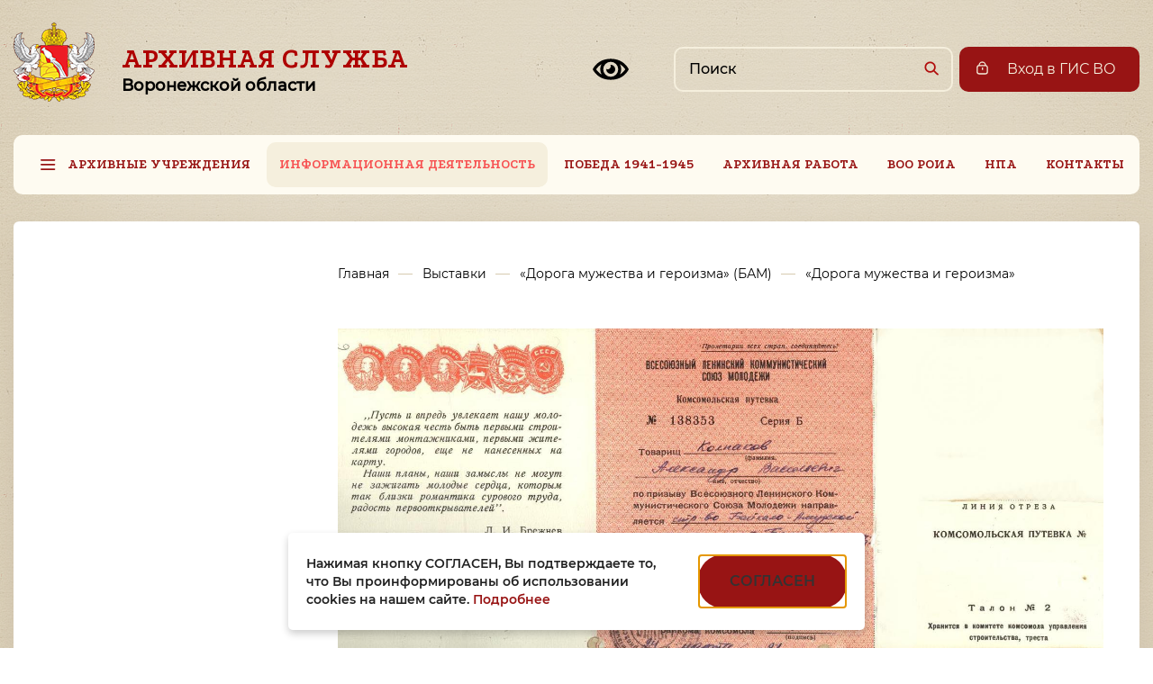

--- FILE ---
content_type: text/html; charset=utf-8
request_url: https://arsvo.ru/informacionnaya_deyatelnost/vystavki/doroga-muzhestva-i-geroizma-bam/doroga-muzhestva-i-geroizma/putevka-na-stroitel-stvo-bama/
body_size: 10723
content:
<!DOCTYPE html>
<html lang="ru">
<head>
<meta http-equiv="Content-Type" content="text/html; charset=UTF-8">
<title> | АРХИВНАЯ СЛУЖБА ВОРОНЕЖСКОЙ ОБЛАСТИ</title>
<meta name="description" content="">
<meta name="keywords" content="архив, архивная служба, Воронеж, Воронежская область, сказка, генеалогия, архивисты, документы, история">
<meta http-equiv="X-UA-Compatible" content="IE=edge">
<meta name="viewport" content="width=device-width, initial-scale=1.0">
<link href="/templates/default-new/img/favicon.png" rel="shortcut icon" type="image/x-icon">
<link href="/templates/default-new/css/bootstrap.css" rel="stylesheet">
<link href="/templates/default-new/css/multiple-select.css" rel="stylesheet">
<link href="/templates/default-new/css/animate.css" rel="stylesheet">
<link href="/templates/default-new/fotorama/fotorama.css" rel="stylesheet">
<link rel="stylesheet" href="/templates/default-new/fancybox/jquery.fancybox.css?v=2.1.5" type="text/css" media="screen">
<link href="/templates/default-new/css/style.css" rel="stylesheet">
<link href="/templates/default-new/bvi/css/bvi.min.css" rel="stylesheet">
<!--[if lt IE 9]>
          <script src="https://oss.maxcdn.com/html5shiv/3.7.2/html5shiv.min.js"></script>
          <script src="https://oss.maxcdn.com/respond/1.4.2/respond.min.js"></script>
          <link href="/templates/default/css/ie8.css" rel="stylesheet" />
          <![endif]-->
</head>
<body>
<div id="site-wrapper">
<header class="header-wrapper" role="banner"><div class="container-fluid block-wrap"><div class="row"><div class="col-lg-12 col-xs-12"><div class="h-wrap">
<div class="h-left">
<a href="/" id="site_logo"><img src="/templates/default-new/img/logo.png" alt="Архивная служба Воронежской области"></a><div class="h1"><a href="/">Архивная служба<br><span>Воронежской области</span></a></div>
</div>
<div class="h-right">
<a id="ais-header-block" href="/vhod-v-ais/">Вход в ГИС ВО</a><div class="ais-button"></div>
<button type="button" class="bvi-toggler" style="width:32px; height:32px;"><svg xmlns="http://www.w3.org/2000/svg" viewBox="0 0 24 24"><path d="M12 10a2 2 0 01-2.989 1.739A3 3 0 1011.74 9.01c.166.292.261.63.261.989z"></path><path fill-rule="evenodd" clip-rule="evenodd" d="M0 12s3 7 12 7 12-7 12-7-3-7-12-7-12 7-12 7zm3.99 2.038c.527.492 1.165.99 1.93 1.434A6.968 6.968 0 015 12c0-1.263.335-2.448.92-3.472a10.754 10.754 0 00-3.628 3.46L2.284 12l.008.012c.35.546.904 1.285 1.698 2.026zm16.02 0c-.527.492-1.165.99-1.93 1.434A6.968 6.968 0 0019 12a6.968 6.968 0 00-.92-3.472 10.755 10.755 0 013.629 3.46l.007.012-.008.012c-.35.546-.904 1.285-1.698 2.026zM17 12a5 5 0 10-10 0 5 5 0 0010 0z"></path></svg></button><form id="search" method="get" action="/search/search_do/" role="search">
<input name="search_string" id="search_input" type="text" placeholder="Поиск" autocomplete="off" aria-label="Поиск по сайту"><input type="submit" value="" aria-label="Найти">
</form>
<button class="header-menu-icon" type="button" aria-controls="mobileMenu" aria-expanded="false" aria-label="Открыть меню"><span class="header-menu-icon-item header-menu-icon-item-1"></span><span class="header-menu-icon-item header-menu-icon-item-2"></span><span class="header-menu-icon-item header-menu-icon-item-3"></span></button>
</div>
</div></div></div></div></header><nav xmlns:umi="http://www.umi-cms.ru/TR/umi" class="top-menu-wrapper" aria-label="Основное меню"><div class="container-fluid block-wrap"><div id="nav-bar">
<div id="mobile_menu">Меню сайта<span></span>
</div>
<ul id="menu_body">
<li id="menu-item-2" class="has_submenu">
<a href="/arhivnye_uchrezhdeniya/kuvo_gavo/istoriya/">Архивные учреждения</a><ul class="submenu">
<li class="has_submenu">
<a href="/arhivnye_uchrezhdeniya/kuvo_gavo/"><span>КУВО «ГАВО»</span></a><div class="links">
<span><a href="/arhivnye_uchrezhdeniya/kuvo_gavo/istoriya/">История </a></span><span><a href="/arhivnye_uchrezhdeniya/kuvo_gavo/kontaktnaya_informaciya/">Контактная информация КУВО "ГАВО"</a></span><span><a href="/arhivnye_uchrezhdeniya/kuvo_gavo/ustav_gavo/">Устав КУВО "ГАВО"</a></span><span><a href="/arhivnye_uchrezhdeniya/kuvo_gavo/spisok_sotrudnikov_kuvo_gavo/">Руководящий состав КУВО «ГАВО»</a></span><span class="has_submenu"><a href="/arhivnye_uchrezhdeniya/kuvo_gavo/struktura_gavo/">Подразделения КУВО "ГАВО"</a><i class="arrow"></i><div class="links submenu_2">
<span><a href="/arhivnye_uchrezhdeniya/kuvo_gavo/struktura_gavo/otdel_komplektovaniya_i_ekspertizy_cennosti_dokumentov/">Отдел комплектования и экспертизы ценности документов</a></span><span><a href="/arhivnye_uchrezhdeniya/kuvo_gavo/struktura_gavo/otdel_obespecheniya_sohrannosti/">Отдел обеспечения сохранности документов</a></span><span><a href="/arhivnye_uchrezhdeniya/kuvo_gavo/struktura_gavo/otdel_vedomstvennyh_arhivov/">Отдел ведомственных архивов </a></span><span><a href="/arhivnye_uchrezhdeniya/kuvo_gavo/struktura_gavo/otdel_informacii_publikacii_i_nauchnogo_ispolzovaniya_dokumentov/">Отдел информации, публикации  и научного использования  документов </a></span><span><a href="/arhivnye_uchrezhdeniya/kuvo_gavo/struktura_gavo/otdel_nauchnospravochnogo_apparata/">Отдел научно-справочного  аппарата</a></span><span><a href="/arhivnye_uchrezhdeniya/kuvo_gavo/struktura_gavo/otdel_informacionnyh_tehnologij/">Отдел информационных технологий</a></span><span><a href="/arhivnye_uchrezhdeniya/kuvo_gavo/struktura_gavo/otdel-materialnogo-teh-obespecheniya/">Отдел материально-технического снабжения</a></span><span><a href="/arhivnye_uchrezhdeniya/kuvo_gavo/struktura_gavo/kontraktnaya-sluzhba/">Контрактная служба</a></span>
</div></span><span class="has_submenu"><a href="/arhivnye_uchrezhdeniya/kuvo_gavo/sovewatelnye-organy/">Коллегиальные органы КУВО "ГАВО"</a><i class="arrow"></i><div class="links submenu_2">
<span><a href="/arhivnye_uchrezhdeniya/kuvo_gavo/sovewatelnye-organy/metodicheskaya-komissiya/">Методическая комиссия</a></span><span><a href="/arhivnye_uchrezhdeniya/kuvo_gavo/sovewatelnye-organy/ekspertnaya-komissiya/">Экспертная комиссия</a></span>
</div></span><span class="has_submenu"><a href="/arhivnye_uchrezhdeniya/kuvo_gavo/uslugi_gavo/">Услуги КУВО "ГАВО"</a><i class="arrow"></i><div class="links submenu_2">
<span><a href="/arhivnye_uchrezhdeniya/kuvo_gavo/uslugi_gavo/poryadok-predostavleniya-uslug/">Порядок предоставления услуг по исполнению тематических запросов</a></span><span><a href="/arhivnye_uchrezhdeniya/kuvo_gavo/uslugi_gavo/platnye-uslugi/">Прейскурант платных услуг, оказываемых казенным учреждением Воронежской области «Государственный архив Воронежской области»</a></span><span><a href="/arhivnye_uchrezhdeniya/kuvo_gavo/uslugi_gavo/genealogicheskie-zaprosy/">Генеалогические запросы</a></span><span><a href="/arhivnye_uchrezhdeniya/kuvo_gavo/uslugi_gavo/tematicheskie-zaprosy/">Тематические запросы</a></span><span><a href="/arhivnye_uchrezhdeniya/kuvo_gavo/uslugi_gavo/zaprosy-socialno-pravovogo-haraktera/">Запросы социально-правового характера</a></span><span><a href="/arhivnye_uchrezhdeniya/kuvo_gavo/uslugi_gavo/izgotovlenie-kopij-arhivnyh-dokumentov/">Изготовление копий архивных документов</a></span>
</div></span><span class="has_submenu"><a href="/arhivnye_uchrezhdeniya/kuvo_gavo/nauchnospravochnyj_apparat/">Научно-справочный аппарат КУВО "ГАВО"</a><i class="arrow"></i><div class="links submenu_2">
<span><a href="/arhivnye_uchrezhdeniya/kuvo_gavo/nauchnospravochnyj_apparat/putevoditel-po-fondam-kuvo-gavo/">Путеводитель по фондам КУВО "ГАВО"</a></span><span><a href="/arhivnye_uchrezhdeniya/kuvo_gavo/nauchnospravochnyj_apparat/spisok-fondov-gavo/">Список фондов КУВО "ГАВО", прошедших каталогизацию</a></span><span><a href="/arhivnye_uchrezhdeniya/kuvo_gavo/nauchnospravochnyj_apparat/katalogi-i-bd-gavo/">Каталоги и БД КУВО "ГАВО"</a></span>
</div></span><span><a href="/arhivnye_uchrezhdeniya/kuvo_gavo/chitatatelnyj_zal/">Читальный зал КУВО "ГАВО"</a></span><span><a href="/arhivnye_uchrezhdeniya/kuvo_gavo/dokumenty/">Деятельность КУВО "ГАВО"</a></span><span><a href="/arhivnye_uchrezhdeniya/kuvo_gavo/protivodejstvie-korrupcii/">Противодействие коррупции в КУВО "ГАВО"</a></span><span><a href="/arhivnye_uchrezhdeniya/kuvo_gavo/politika-v-oblasti-obrabotki-i-zawity-personalnyh-dannyh-kuvo-gosudarstvennyj-arhiv-voronezhskoj-oblasti/">Политика в области обработки  и защиты персональных данных в КУВО "ГАВО"</a></span>
</div>
</li>
<li class="has_submenu">
<a href="/arhivnye_uchrezhdeniya/kuvo_gaopi_vo/"><span>КУВО «ГАОПИ ВО»</span></a><div class="links">
<span><a href="/arhivnye_uchrezhdeniya/kuvo_gaopi_vo/istoriya/">История КУВО "ГАОПИ ВО"</a></span><span><a href="/arhivnye_uchrezhdeniya/kuvo_gaopi_vo/kontaktnaya_informaciya2/">Контактная информация КУВО "ГАОПИ ВО"</a></span><span><a href="/arhivnye_uchrezhdeniya/kuvo_gaopi_vo/ustav_gaopi_vo/">Устав КУВО "ГАОПИ ВО"</a></span><span><a href="/arhivnye_uchrezhdeniya/kuvo_gaopi_vo/spisok-sotrudnikov-kuvo-gaopi/">Руководящий состав КУВО «ГАОПИ ВО»</a></span><span class="has_submenu"><a href="/arhivnye_uchrezhdeniya/kuvo_gaopi_vo/struktura-gaopi-vo/">Структура КУВО "ГАОПИ ВО"</a><i class="arrow"></i><div class="links submenu_2">
<span><a href="/arhivnye_uchrezhdeniya/kuvo_gaopi_vo/struktura-gaopi-vo/otdel-komplektovaniya-organizacii-i-ucheta/">Отдел комплектования, организации, государственного хранения и учета документов</a></span><span><a href="/arhivnye_uchrezhdeniya/kuvo_gaopi_vo/struktura-gaopi-vo/otdel-informacii-publikacii-i-nauchnogo-ispolzovaniya-dokumentov/">Отдел информации, публикации и научного использования документов</a></span><span><a href="/arhivnye_uchrezhdeniya/kuvo_gaopi_vo/struktura-gaopi-vo/otdel-obespecheniya-ekspluatacii-i-obsluzhivaniya-zdaniya/">Отдел материально-технического снабжения</a></span>
</div></span><span class="has_submenu"><a href="/arhivnye_uchrezhdeniya/kuvo_gaopi_vo/uslugi_gaopi_vo/">Услуги КУВО "ГАОПИ ВО"</a><i class="arrow"></i><div class="links submenu_2">
<span><a href="/arhivnye_uchrezhdeniya/kuvo_gaopi_vo/uslugi_gaopi_vo/poryadok-okazaniya-uslug-po-ispolneniyu-zaprosov-polzovatelej-arhivnoj-informacii-v-kazennom-uchrezhdenii-voronezhskoj-oblasti-g/">Порядок оказания услуг по исполнению запросов пользователей архивной информации в казенном учреждении Воронежской области «Государственный архив общественно-политической истории Воронежской области»</a></span><span><a href="/arhivnye_uchrezhdeniya/kuvo_gaopi_vo/uslugi_gaopi_vo/tematicheskie-zaprosy/">Тематические запросы</a></span><span><a href="/arhivnye_uchrezhdeniya/kuvo_gaopi_vo/uslugi_gaopi_vo/zaprosy-socialno-pravovogo-haraktera/">Запросы социально-правового характера</a></span><span><a href="/arhivnye_uchrezhdeniya/kuvo_gaopi_vo/uslugi_gaopi_vo/rassekrechivanie/">Запросы о рассекречивании архивных документов, являющихся носителями сведений, составляющих государственную тайну</a></span><span><a href="/arhivnye_uchrezhdeniya/kuvo_gaopi_vo/uslugi_gaopi_vo/zakaz-na-vydachu-del/">Заказ на выдачу дел</a></span><span><a href="/arhivnye_uchrezhdeniya/kuvo_gaopi_vo/uslugi_gaopi_vo/zakaz-na-cifrovoe-kopirovanie/">Заказ на цифровое копирование</a></span><span><a href="/arhivnye_uchrezhdeniya/kuvo_gaopi_vo/uslugi_gaopi_vo/platnye-uslugi/">Платные услуги</a></span>
</div></span><span class="has_submenu"><a href="/arhivnye_uchrezhdeniya/kuvo_gaopi_vo/nauchnospravochnyj_apparat/">Научно-справочный аппарат КУВО "ГАОПИ ВО"</a><i class="arrow"></i><div class="links submenu_2"><span><a href="/arhivnye_uchrezhdeniya/kuvo_gaopi_vo/nauchnospravochnyj_apparat/spisok-fondov-gaopi-vo/">Список фондов «ГАОПИ ВО»</a></span></div></span><span><a href="/arhivnye_uchrezhdeniya/kuvo_gaopi_vo/chitatatelnyj_zal/">Читальный зал КУВО "ГАОПИ ВО"</a></span><span><a href="/arhivnye_uchrezhdeniya/kuvo_gaopi_vo/deyatelnost-arhiva/">Деятельность КУВО "ГАОПИ ВО"</a></span><span><a href="/arhivnye_uchrezhdeniya/kuvo_gaopi_vo/politika-v-oblasti-obrabotki-i-zawity-personalnyh-dannyh-v-kazennom-uchrezhdenii-voronezhskoj-oblasti-gosudarstvennyj-arhiv-obwe/">Политика в области обработки и защиты персональных данных в КУВО "ГАОПИ ВО"</a></span><span><a href="/arhivnye_uchrezhdeniya/kuvo_gaopi_vo/protivodejstvie-korrupcii/">Противодействие коррупции в КУВО "ГАОПИ ВО"</a></span>
</div>
</li>
<li class="has_submenu">
<a href="/arhivnye_uchrezhdeniya/kuvo_gavo2/"><span>КУВО «ГАВОДЛС»</span></a><div class="links">
<span><a href="/arhivnye_uchrezhdeniya/kuvo_gavo2/kontaktnaya_informaciya1/">Контактная информация КУВО "ГАВОДЛС"</a></span><span><a href="/arhivnye_uchrezhdeniya/kuvo_gavo2/ustav_gavodls_po_lichnomu_sostavu/">Устав КУВО "ГАВОДЛС"</a></span><span><a href="/arhivnye_uchrezhdeniya/kuvo_gavo2/spisok_sotrudnikov_kuvo_gavo1/">Руководящий состав КУВО «ГАВОДЛС»</a></span><span class="has_submenu"><a href="/arhivnye_uchrezhdeniya/kuvo_gavo2/struktura-gavodls/">Структура КУВО "ГАВОДЛС"</a><i class="arrow"></i><div class="links submenu_2">
<span><a href="/arhivnye_uchrezhdeniya/kuvo_gavo2/struktura-gavodls/otdel-ispolzovaniya-dokumentov-po-lichnomu-sostavu/">Отдел использования документов  по личному составу</a></span><span><a href="/arhivnye_uchrezhdeniya/kuvo_gavo2/struktura-gavodls/otdel-komplektovaniya-organizacii-gosudarstvennogo-hraneniya-i-ucheta-dokumentov/">Отдел комплектования, организации государственного хранения и учета документов</a></span><span><a href="/arhivnye_uchrezhdeniya/kuvo_gavo2/struktura-gavodls/otdel-material-no-tehnicheskogo-snabzheniya-kuvo-gosudarstvennyj-arhiv-voronezhskoj-oblasti-dokumentov-po-lichnomu-sostavu/">Отдел материально-технического снабжения</a></span>
</div></span><span class="has_submenu"><a href="/arhivnye_uchrezhdeniya/kuvo_gavo2/uslugi_gavodls/">Услуги КУВО "ГАВОДЛС"</a><i class="arrow"></i><div class="links submenu_2">
<span><a href="/arhivnye_uchrezhdeniya/kuvo_gavo2/uslugi_gavodls/poryadok-predostavleniya-uslug-kuvo-gavodls/">Порядок предоставления услуг КУВО "ГАВОДЛС"</a></span><span><a href="/arhivnye_uchrezhdeniya/kuvo_gavo2/uslugi_gavodls/platnye-uslugi/">Платные услуги</a></span><span><a href="/arhivnye_uchrezhdeniya/kuvo_gavo2/uslugi_gavodls/zaprosy-socialno-pravovogo-haraktera/">Запросы социально-правового характера</a></span>
</div></span><span class="has_submenu"><a href="/arhivnye_uchrezhdeniya/kuvo_gavo2/nauchno-spravochnyj-apparat/">Научно-справочный аппарат КУВО "ГАВОДЛС"</a><i class="arrow"></i><div class="links submenu_2"><span><a href="/arhivnye_uchrezhdeniya/kuvo_gavo2/nauchno-spravochnyj-apparat/spisok-fondov-gavodls/">Список фондов ГАВОДЛС</a></span></div></span><span><a href="/arhivnye_uchrezhdeniya/kuvo_gavo2/deyatelnost-arhiva/">Деятельность КУВО "ГАВОДЛС"</a></span><span><a href="/arhivnye_uchrezhdeniya/kuvo_gavo2/protivodejstvie-korrupcii/">Противодействие коррупции в КУВО "ГАВОДЛС"</a></span><span><a href="/arhivnye_uchrezhdeniya/kuvo_gavo2/politika-v-oblasti-obrabotki-i-zawity-personal-nyh-dannyh/">Политика в области обработки  и защиты персональных данных в КУВО "ГАВОДЛС"</a></span>
</div>
</li>
<li><a href="/arhivnye_uchrezhdeniya/municipalnye_arhivy/"><span>Муниципальные архивы</span></a></li>
<li class="has_submenu">
<a href="/arhivnye_uchrezhdeniya/vedomstvennye_arhivy/"><span>Ведомственные архивы</span></a><div class="links">
<span><a href="/arhivnye_uchrezhdeniya/vedomstvennye_arhivy/arhiv-pravitelstva-voronezhskoj-oblasti/">Архив правительства Воронежской области</a></span><span><a href="/arhivnye_uchrezhdeniya/vedomstvennye_arhivy/arhiv-departamenta-agrarnoj-politiki-voronezhskoj-oblasti/">Архив министерства сельского хозяйства Воронежской области</a></span><span><a href="/arhivnye_uchrezhdeniya/vedomstvennye_arhivy/arhiv-departamenta-obrazovaniya-nauki-i-molodezhnoj-politiki-voronezhskoj-oblasti/">Министерство образования Воронежской области</a></span><span><a href="/arhivnye_uchrezhdeniya/vedomstvennye_arhivy/arhiv-territorialnogo-obedineniya-organizacij-profsoyuzov-voronezhskoj-oblasti-voronezhskij-oblsovprof/">Архив Территориального объединения организаций профсоюзов Воронежской области «Воронежский облсовпроф»</a></span><span><a href="/arhivnye_uchrezhdeniya/vedomstvennye_arhivy/arhiv-po-centralnomu-federalnomu-okrugu/">Архив Отделения по Воронежской области Главного управления Центрального банка Российской Федерации по Центральному федеральному округу</a></span><span><a href="/arhivnye_uchrezhdeniya/vedomstvennye_arhivy/arhiv-y-v-oao-rossijskie-zheleznye-dorogi/">Архив Юго-Восточной железной дороги – филиала ОАО «Российские железные дороги»</a></span>
</div>
</li>
</ul>
</li>
<li id="menu-item-27" class="has_submenu active">
<a href="/informacionnaya_deyatelnost/novosti/">Информационная деятельность</a><ul class="submenu">
<li><a href="/informacionnaya_deyatelnost/novosti/"><span>Новости</span></a></li>
<li class="active" aria-current="page"><a><span>Выставки</span></a></li>
<li><a href="/informacionnaya_deyatelnost/publikacii/"><span>Публикации</span></a></li>
<li><a href="/informacionnaya_deyatelnost/blagodarnosti/"><span>Благодарности</span></a></li>
<li><a href="/informacionnaya_deyatelnost/voronezhskie-arhivy-v-smi/"><span>Воронежские архивы в СМИ</span></a></li>
<li><a href="/informacionnaya_deyatelnost/istoriya_admtert_deleniya_voronezhskoj_oblasti/"><span>История административно-территориального деления Воронежской области</span></a></li>
<li><a href="/informacionnaya_deyatelnost/k-100-letiyu-gosudarstvennoj-arhivnoj-sluzhby-rossii/"><span>К 100-летию государственной архивной службы России</span></a></li>
</ul>
</li>
<li id="menu-item-3368" class="has_submenu">
<a href="/75-let/">Победа 1941-1945</a><ul class="submenu"><li><a href="/75-let/fotodokumentalnaya-vystavka-borisoglebcy-geroi-sovetskogo-soyuza/"><span>Выставка «Борисоглебцы – Герои Советского Союза»</span></a></li></ul>
</li>
<li id="menu-item-838"><a href="/arhivnaya-rabota/">Архивная работа</a></li>
<li id="menu-item-35" class="has_submenu">
<a href="/voo-roia/">ВОО РОИА</a><ul class="submenu">
<li><a href="/voo-roia/o-voronezhskom-otdelenii-roia/"><span>О Воронежском отделении РОИА</span></a></li>
<li><a href="/voo-roia/novosti-voo-roia/"><span>Новости ВОО РОИА</span></a></li>
<li><a href="/voo-roia/dokumenty/"><span>Документы РОИА</span></a></li>
<li><a href="/voo-roia/pravlenie-voo-roia/"><span>Правление ВОО РОИА</span></a></li>
<li><a href="/voo-roia/arhivnoe-tvorchestvo/"><span>Архивное творчество</span></a></li>
<li><a href="/voo-roia/kontaktnaya-informaciya/"><span>Контактная информация</span></a></li>
<li><a href="/voo-roia/chtoby-pomnili/"><span>Чтобы помнили...</span></a></li>
</ul>
</li>
<li id="menu-item-33"><a href="/dokumenty/">НПА</a></li>
<li id="menu-item-36"><a href="/contacts/">Контакты</a></li>
</ul>
</div></div></nav><nav xmlns:umi="http://www.umi-cms.ru/TR/umi" class="mobile-menu-block" aria-label="Мобильное меню" id="mobileMenu"><div class="mobile-menu-content"><ul class="mobile-menu">
<li class="mobile-menu-item with-submenu"><div class="container-fluid block-wrap">
<a class="mobile-menu-item-a" href="/arhivnye_uchrezhdeniya/kuvo_gavo/istoriya/">Архивные учреждения</a><ul class="mobile-submenu">
<li class="mobile-submenu-item with-submenu">
<a class="mobile-submenu-item-a" href="/arhivnye_uchrezhdeniya/kuvo_gavo/">КУВО «ГАВО»</a><ul class="mobile-submenu">
<li class="mobile-submenu-item"><a class="mobile-submenu-item-a" href="/arhivnye_uchrezhdeniya/kuvo_gavo/istoriya/">История </a></li>
<li class="mobile-submenu-item"><a class="mobile-submenu-item-a" href="/arhivnye_uchrezhdeniya/kuvo_gavo/kontaktnaya_informaciya/">Контактная информация КУВО "ГАВО"</a></li>
<li class="mobile-submenu-item"><a class="mobile-submenu-item-a" href="/arhivnye_uchrezhdeniya/kuvo_gavo/ustav_gavo/">Устав КУВО "ГАВО"</a></li>
<li class="mobile-submenu-item"><a class="mobile-submenu-item-a" href="/arhivnye_uchrezhdeniya/kuvo_gavo/spisok_sotrudnikov_kuvo_gavo/">Руководящий состав КУВО «ГАВО»</a></li>
<li class="mobile-submenu-item with-submenu">
<a class="mobile-submenu-item-a" href="/arhivnye_uchrezhdeniya/kuvo_gavo/struktura_gavo/">Подразделения КУВО "ГАВО"</a><ul class="mobile-submenu">
<li class="mobile-submenu-item"><a class="mobile-submenu-item-a" href="/arhivnye_uchrezhdeniya/kuvo_gavo/struktura_gavo/otdel_komplektovaniya_i_ekspertizy_cennosti_dokumentov/">Отдел комплектования и экспертизы ценности документов</a></li>
<li class="mobile-submenu-item"><a class="mobile-submenu-item-a" href="/arhivnye_uchrezhdeniya/kuvo_gavo/struktura_gavo/otdel_obespecheniya_sohrannosti/">Отдел обеспечения сохранности документов</a></li>
<li class="mobile-submenu-item"><a class="mobile-submenu-item-a" href="/arhivnye_uchrezhdeniya/kuvo_gavo/struktura_gavo/otdel_vedomstvennyh_arhivov/">Отдел ведомственных архивов </a></li>
<li class="mobile-submenu-item"><a class="mobile-submenu-item-a" href="/arhivnye_uchrezhdeniya/kuvo_gavo/struktura_gavo/otdel_informacii_publikacii_i_nauchnogo_ispolzovaniya_dokumentov/">Отдел информации, публикации  и научного использования  документов </a></li>
<li class="mobile-submenu-item"><a class="mobile-submenu-item-a" href="/arhivnye_uchrezhdeniya/kuvo_gavo/struktura_gavo/otdel_nauchnospravochnogo_apparata/">Отдел научно-справочного  аппарата</a></li>
<li class="mobile-submenu-item"><a class="mobile-submenu-item-a" href="/arhivnye_uchrezhdeniya/kuvo_gavo/struktura_gavo/otdel_informacionnyh_tehnologij/">Отдел информационных технологий</a></li>
<li class="mobile-submenu-item"><a class="mobile-submenu-item-a" href="/arhivnye_uchrezhdeniya/kuvo_gavo/struktura_gavo/otdel-materialnogo-teh-obespecheniya/">Отдел материально-технического снабжения</a></li>
<li class="mobile-submenu-item"><a class="mobile-submenu-item-a" href="/arhivnye_uchrezhdeniya/kuvo_gavo/struktura_gavo/kontraktnaya-sluzhba/">Контрактная служба</a></li>
</ul>
<svg viewBox="0 0 13 8" class="mobile-submenu-item-icon"><path d="M12 1L6.5 6L1 1"></path></svg>
</li>
<li class="mobile-submenu-item with-submenu">
<a class="mobile-submenu-item-a" href="/arhivnye_uchrezhdeniya/kuvo_gavo/sovewatelnye-organy/">Коллегиальные органы КУВО "ГАВО"</a><ul class="mobile-submenu">
<li class="mobile-submenu-item"><a class="mobile-submenu-item-a" href="/arhivnye_uchrezhdeniya/kuvo_gavo/sovewatelnye-organy/metodicheskaya-komissiya/">Методическая комиссия</a></li>
<li class="mobile-submenu-item"><a class="mobile-submenu-item-a" href="/arhivnye_uchrezhdeniya/kuvo_gavo/sovewatelnye-organy/ekspertnaya-komissiya/">Экспертная комиссия</a></li>
</ul>
<svg viewBox="0 0 13 8" class="mobile-submenu-item-icon"><path d="M12 1L6.5 6L1 1"></path></svg>
</li>
<li class="mobile-submenu-item with-submenu">
<a class="mobile-submenu-item-a" href="/arhivnye_uchrezhdeniya/kuvo_gavo/uslugi_gavo/">Услуги КУВО "ГАВО"</a><ul class="mobile-submenu">
<li class="mobile-submenu-item"><a class="mobile-submenu-item-a" href="/arhivnye_uchrezhdeniya/kuvo_gavo/uslugi_gavo/poryadok-predostavleniya-uslug/">Порядок предоставления услуг по исполнению тематических запросов</a></li>
<li class="mobile-submenu-item"><a class="mobile-submenu-item-a" href="/arhivnye_uchrezhdeniya/kuvo_gavo/uslugi_gavo/platnye-uslugi/">Прейскурант платных услуг, оказываемых казенным учреждением Воронежской области «Государственный архив Воронежской области»</a></li>
<li class="mobile-submenu-item"><a class="mobile-submenu-item-a" href="/arhivnye_uchrezhdeniya/kuvo_gavo/uslugi_gavo/genealogicheskie-zaprosy/">Генеалогические запросы</a></li>
<li class="mobile-submenu-item"><a class="mobile-submenu-item-a" href="/arhivnye_uchrezhdeniya/kuvo_gavo/uslugi_gavo/tematicheskie-zaprosy/">Тематические запросы</a></li>
<li class="mobile-submenu-item"><a class="mobile-submenu-item-a" href="/arhivnye_uchrezhdeniya/kuvo_gavo/uslugi_gavo/zaprosy-socialno-pravovogo-haraktera/">Запросы социально-правового характера</a></li>
<li class="mobile-submenu-item"><a class="mobile-submenu-item-a" href="/arhivnye_uchrezhdeniya/kuvo_gavo/uslugi_gavo/izgotovlenie-kopij-arhivnyh-dokumentov/">Изготовление копий архивных документов</a></li>
</ul>
<svg viewBox="0 0 13 8" class="mobile-submenu-item-icon"><path d="M12 1L6.5 6L1 1"></path></svg>
</li>
<li class="mobile-submenu-item with-submenu">
<a class="mobile-submenu-item-a" href="/arhivnye_uchrezhdeniya/kuvo_gavo/nauchnospravochnyj_apparat/">Научно-справочный аппарат КУВО "ГАВО"</a><ul class="mobile-submenu">
<li class="mobile-submenu-item"><a class="mobile-submenu-item-a" href="/arhivnye_uchrezhdeniya/kuvo_gavo/nauchnospravochnyj_apparat/putevoditel-po-fondam-kuvo-gavo/">Путеводитель по фондам КУВО "ГАВО"</a></li>
<li class="mobile-submenu-item"><a class="mobile-submenu-item-a" href="/arhivnye_uchrezhdeniya/kuvo_gavo/nauchnospravochnyj_apparat/spisok-fondov-gavo/">Список фондов КУВО "ГАВО", прошедших каталогизацию</a></li>
<li class="mobile-submenu-item"><a class="mobile-submenu-item-a" href="/arhivnye_uchrezhdeniya/kuvo_gavo/nauchnospravochnyj_apparat/katalogi-i-bd-gavo/">Каталоги и БД КУВО "ГАВО"</a></li>
</ul>
<svg viewBox="0 0 13 8" class="mobile-submenu-item-icon"><path d="M12 1L6.5 6L1 1"></path></svg>
</li>
<li class="mobile-submenu-item"><a class="mobile-submenu-item-a" href="/arhivnye_uchrezhdeniya/kuvo_gavo/chitatatelnyj_zal/">Читальный зал КУВО "ГАВО"</a></li>
<li class="mobile-submenu-item"><a class="mobile-submenu-item-a" href="/arhivnye_uchrezhdeniya/kuvo_gavo/dokumenty/">Деятельность КУВО "ГАВО"</a></li>
<li class="mobile-submenu-item"><a class="mobile-submenu-item-a" href="/arhivnye_uchrezhdeniya/kuvo_gavo/protivodejstvie-korrupcii/">Противодействие коррупции в КУВО "ГАВО"</a></li>
<li class="mobile-submenu-item"><a class="mobile-submenu-item-a" href="/arhivnye_uchrezhdeniya/kuvo_gavo/politika-v-oblasti-obrabotki-i-zawity-personalnyh-dannyh-kuvo-gosudarstvennyj-arhiv-voronezhskoj-oblasti/">Политика в области обработки  и защиты персональных данных в КУВО "ГАВО"</a></li>
</ul>
<svg viewBox="0 0 13 8" class="mobile-submenu-item-icon"><path d="M12 1L6.5 6L1 1"></path></svg>
</li>
<li class="mobile-submenu-item with-submenu">
<a class="mobile-submenu-item-a" href="/arhivnye_uchrezhdeniya/kuvo_gaopi_vo/">КУВО «ГАОПИ ВО»</a><ul class="mobile-submenu">
<li class="mobile-submenu-item"><a class="mobile-submenu-item-a" href="/arhivnye_uchrezhdeniya/kuvo_gaopi_vo/istoriya/">История КУВО "ГАОПИ ВО"</a></li>
<li class="mobile-submenu-item"><a class="mobile-submenu-item-a" href="/arhivnye_uchrezhdeniya/kuvo_gaopi_vo/kontaktnaya_informaciya2/">Контактная информация КУВО "ГАОПИ ВО"</a></li>
<li class="mobile-submenu-item"><a class="mobile-submenu-item-a" href="/arhivnye_uchrezhdeniya/kuvo_gaopi_vo/ustav_gaopi_vo/">Устав КУВО "ГАОПИ ВО"</a></li>
<li class="mobile-submenu-item"><a class="mobile-submenu-item-a" href="/arhivnye_uchrezhdeniya/kuvo_gaopi_vo/spisok-sotrudnikov-kuvo-gaopi/">Руководящий состав КУВО «ГАОПИ ВО»</a></li>
<li class="mobile-submenu-item with-submenu">
<a class="mobile-submenu-item-a" href="/arhivnye_uchrezhdeniya/kuvo_gaopi_vo/struktura-gaopi-vo/">Структура КУВО "ГАОПИ ВО"</a><ul class="mobile-submenu">
<li class="mobile-submenu-item"><a class="mobile-submenu-item-a" href="/arhivnye_uchrezhdeniya/kuvo_gaopi_vo/struktura-gaopi-vo/otdel-komplektovaniya-organizacii-i-ucheta/">Отдел комплектования, организации, государственного хранения и учета документов</a></li>
<li class="mobile-submenu-item"><a class="mobile-submenu-item-a" href="/arhivnye_uchrezhdeniya/kuvo_gaopi_vo/struktura-gaopi-vo/otdel-informacii-publikacii-i-nauchnogo-ispolzovaniya-dokumentov/">Отдел информации, публикации и научного использования документов</a></li>
<li class="mobile-submenu-item"><a class="mobile-submenu-item-a" href="/arhivnye_uchrezhdeniya/kuvo_gaopi_vo/struktura-gaopi-vo/otdel-obespecheniya-ekspluatacii-i-obsluzhivaniya-zdaniya/">Отдел материально-технического снабжения</a></li>
</ul>
<svg viewBox="0 0 13 8" class="mobile-submenu-item-icon"><path d="M12 1L6.5 6L1 1"></path></svg>
</li>
<li class="mobile-submenu-item with-submenu">
<a class="mobile-submenu-item-a" href="/arhivnye_uchrezhdeniya/kuvo_gaopi_vo/uslugi_gaopi_vo/">Услуги КУВО "ГАОПИ ВО"</a><ul class="mobile-submenu">
<li class="mobile-submenu-item"><a class="mobile-submenu-item-a" href="/arhivnye_uchrezhdeniya/kuvo_gaopi_vo/uslugi_gaopi_vo/poryadok-okazaniya-uslug-po-ispolneniyu-zaprosov-polzovatelej-arhivnoj-informacii-v-kazennom-uchrezhdenii-voronezhskoj-oblasti-g/">Порядок оказания услуг по исполнению запросов пользователей архивной информации в казенном учреждении Воронежской области «Государственный архив общественно-политической истории Воронежской области»</a></li>
<li class="mobile-submenu-item"><a class="mobile-submenu-item-a" href="/arhivnye_uchrezhdeniya/kuvo_gaopi_vo/uslugi_gaopi_vo/tematicheskie-zaprosy/">Тематические запросы</a></li>
<li class="mobile-submenu-item"><a class="mobile-submenu-item-a" href="/arhivnye_uchrezhdeniya/kuvo_gaopi_vo/uslugi_gaopi_vo/zaprosy-socialno-pravovogo-haraktera/">Запросы социально-правового характера</a></li>
<li class="mobile-submenu-item"><a class="mobile-submenu-item-a" href="/arhivnye_uchrezhdeniya/kuvo_gaopi_vo/uslugi_gaopi_vo/rassekrechivanie/">Запросы о рассекречивании архивных документов, являющихся носителями сведений, составляющих государственную тайну</a></li>
<li class="mobile-submenu-item"><a class="mobile-submenu-item-a" href="/arhivnye_uchrezhdeniya/kuvo_gaopi_vo/uslugi_gaopi_vo/zakaz-na-vydachu-del/">Заказ на выдачу дел</a></li>
<li class="mobile-submenu-item"><a class="mobile-submenu-item-a" href="/arhivnye_uchrezhdeniya/kuvo_gaopi_vo/uslugi_gaopi_vo/zakaz-na-cifrovoe-kopirovanie/">Заказ на цифровое копирование</a></li>
<li class="mobile-submenu-item"><a class="mobile-submenu-item-a" href="/arhivnye_uchrezhdeniya/kuvo_gaopi_vo/uslugi_gaopi_vo/platnye-uslugi/">Платные услуги</a></li>
</ul>
<svg viewBox="0 0 13 8" class="mobile-submenu-item-icon"><path d="M12 1L6.5 6L1 1"></path></svg>
</li>
<li class="mobile-submenu-item with-submenu">
<a class="mobile-submenu-item-a" href="/arhivnye_uchrezhdeniya/kuvo_gaopi_vo/nauchnospravochnyj_apparat/">Научно-справочный аппарат КУВО "ГАОПИ ВО"</a><ul class="mobile-submenu"><li class="mobile-submenu-item"><a class="mobile-submenu-item-a" href="/arhivnye_uchrezhdeniya/kuvo_gaopi_vo/nauchnospravochnyj_apparat/spisok-fondov-gaopi-vo/">Список фондов «ГАОПИ ВО»</a></li></ul>
<svg viewBox="0 0 13 8" class="mobile-submenu-item-icon"><path d="M12 1L6.5 6L1 1"></path></svg>
</li>
<li class="mobile-submenu-item"><a class="mobile-submenu-item-a" href="/arhivnye_uchrezhdeniya/kuvo_gaopi_vo/chitatatelnyj_zal/">Читальный зал КУВО "ГАОПИ ВО"</a></li>
<li class="mobile-submenu-item"><a class="mobile-submenu-item-a" href="/arhivnye_uchrezhdeniya/kuvo_gaopi_vo/deyatelnost-arhiva/">Деятельность КУВО "ГАОПИ ВО"</a></li>
<li class="mobile-submenu-item"><a class="mobile-submenu-item-a" href="/arhivnye_uchrezhdeniya/kuvo_gaopi_vo/politika-v-oblasti-obrabotki-i-zawity-personalnyh-dannyh-v-kazennom-uchrezhdenii-voronezhskoj-oblasti-gosudarstvennyj-arhiv-obwe/">Политика в области обработки и защиты персональных данных в КУВО "ГАОПИ ВО"</a></li>
<li class="mobile-submenu-item"><a class="mobile-submenu-item-a" href="/arhivnye_uchrezhdeniya/kuvo_gaopi_vo/protivodejstvie-korrupcii/">Противодействие коррупции в КУВО "ГАОПИ ВО"</a></li>
</ul>
<svg viewBox="0 0 13 8" class="mobile-submenu-item-icon"><path d="M12 1L6.5 6L1 1"></path></svg>
</li>
<li class="mobile-submenu-item with-submenu">
<a class="mobile-submenu-item-a" href="/arhivnye_uchrezhdeniya/kuvo_gavo2/">КУВО «ГАВОДЛС»</a><ul class="mobile-submenu">
<li class="mobile-submenu-item"><a class="mobile-submenu-item-a" href="/arhivnye_uchrezhdeniya/kuvo_gavo2/kontaktnaya_informaciya1/">Контактная информация КУВО "ГАВОДЛС"</a></li>
<li class="mobile-submenu-item"><a class="mobile-submenu-item-a" href="/arhivnye_uchrezhdeniya/kuvo_gavo2/ustav_gavodls_po_lichnomu_sostavu/">Устав КУВО "ГАВОДЛС"</a></li>
<li class="mobile-submenu-item"><a class="mobile-submenu-item-a" href="/arhivnye_uchrezhdeniya/kuvo_gavo2/spisok_sotrudnikov_kuvo_gavo1/">Руководящий состав КУВО «ГАВОДЛС»</a></li>
<li class="mobile-submenu-item with-submenu">
<a class="mobile-submenu-item-a" href="/arhivnye_uchrezhdeniya/kuvo_gavo2/struktura-gavodls/">Структура КУВО "ГАВОДЛС"</a><ul class="mobile-submenu">
<li class="mobile-submenu-item"><a class="mobile-submenu-item-a" href="/arhivnye_uchrezhdeniya/kuvo_gavo2/struktura-gavodls/otdel-ispolzovaniya-dokumentov-po-lichnomu-sostavu/">Отдел использования документов  по личному составу</a></li>
<li class="mobile-submenu-item"><a class="mobile-submenu-item-a" href="/arhivnye_uchrezhdeniya/kuvo_gavo2/struktura-gavodls/otdel-komplektovaniya-organizacii-gosudarstvennogo-hraneniya-i-ucheta-dokumentov/">Отдел комплектования, организации государственного хранения и учета документов</a></li>
<li class="mobile-submenu-item"><a class="mobile-submenu-item-a" href="/arhivnye_uchrezhdeniya/kuvo_gavo2/struktura-gavodls/otdel-material-no-tehnicheskogo-snabzheniya-kuvo-gosudarstvennyj-arhiv-voronezhskoj-oblasti-dokumentov-po-lichnomu-sostavu/">Отдел материально-технического снабжения</a></li>
</ul>
<svg viewBox="0 0 13 8" class="mobile-submenu-item-icon"><path d="M12 1L6.5 6L1 1"></path></svg>
</li>
<li class="mobile-submenu-item with-submenu">
<a class="mobile-submenu-item-a" href="/arhivnye_uchrezhdeniya/kuvo_gavo2/uslugi_gavodls/">Услуги КУВО "ГАВОДЛС"</a><ul class="mobile-submenu">
<li class="mobile-submenu-item"><a class="mobile-submenu-item-a" href="/arhivnye_uchrezhdeniya/kuvo_gavo2/uslugi_gavodls/poryadok-predostavleniya-uslug-kuvo-gavodls/">Порядок предоставления услуг КУВО "ГАВОДЛС"</a></li>
<li class="mobile-submenu-item"><a class="mobile-submenu-item-a" href="/arhivnye_uchrezhdeniya/kuvo_gavo2/uslugi_gavodls/platnye-uslugi/">Платные услуги</a></li>
<li class="mobile-submenu-item"><a class="mobile-submenu-item-a" href="/arhivnye_uchrezhdeniya/kuvo_gavo2/uslugi_gavodls/zaprosy-socialno-pravovogo-haraktera/">Запросы социально-правового характера</a></li>
</ul>
<svg viewBox="0 0 13 8" class="mobile-submenu-item-icon"><path d="M12 1L6.5 6L1 1"></path></svg>
</li>
<li class="mobile-submenu-item with-submenu">
<a class="mobile-submenu-item-a" href="/arhivnye_uchrezhdeniya/kuvo_gavo2/nauchno-spravochnyj-apparat/">Научно-справочный аппарат КУВО "ГАВОДЛС"</a><ul class="mobile-submenu"><li class="mobile-submenu-item"><a class="mobile-submenu-item-a" href="/arhivnye_uchrezhdeniya/kuvo_gavo2/nauchno-spravochnyj-apparat/spisok-fondov-gavodls/">Список фондов ГАВОДЛС</a></li></ul>
<svg viewBox="0 0 13 8" class="mobile-submenu-item-icon"><path d="M12 1L6.5 6L1 1"></path></svg>
</li>
<li class="mobile-submenu-item"><a class="mobile-submenu-item-a" href="/arhivnye_uchrezhdeniya/kuvo_gavo2/deyatelnost-arhiva/">Деятельность КУВО "ГАВОДЛС"</a></li>
<li class="mobile-submenu-item"><a class="mobile-submenu-item-a" href="/arhivnye_uchrezhdeniya/kuvo_gavo2/protivodejstvie-korrupcii/">Противодействие коррупции в КУВО "ГАВОДЛС"</a></li>
<li class="mobile-submenu-item"><a class="mobile-submenu-item-a" href="/arhivnye_uchrezhdeniya/kuvo_gavo2/politika-v-oblasti-obrabotki-i-zawity-personal-nyh-dannyh/">Политика в области обработки  и защиты персональных данных в КУВО "ГАВОДЛС"</a></li>
</ul>
<svg viewBox="0 0 13 8" class="mobile-submenu-item-icon"><path d="M12 1L6.5 6L1 1"></path></svg>
</li>
<li class="mobile-submenu-item"><a class="mobile-submenu-item-a" href="/arhivnye_uchrezhdeniya/municipalnye_arhivy/">Муниципальные архивы</a></li>
<li class="mobile-submenu-item with-submenu">
<a class="mobile-submenu-item-a" href="/arhivnye_uchrezhdeniya/vedomstvennye_arhivy/">Ведомственные архивы</a><ul class="mobile-submenu">
<li class="mobile-submenu-item"><a class="mobile-submenu-item-a" href="/arhivnye_uchrezhdeniya/vedomstvennye_arhivy/arhiv-pravitelstva-voronezhskoj-oblasti/">Архив правительства Воронежской области</a></li>
<li class="mobile-submenu-item"><a class="mobile-submenu-item-a" href="/arhivnye_uchrezhdeniya/vedomstvennye_arhivy/arhiv-departamenta-agrarnoj-politiki-voronezhskoj-oblasti/">Архив министерства сельского хозяйства Воронежской области</a></li>
<li class="mobile-submenu-item"><a class="mobile-submenu-item-a" href="/arhivnye_uchrezhdeniya/vedomstvennye_arhivy/arhiv-departamenta-obrazovaniya-nauki-i-molodezhnoj-politiki-voronezhskoj-oblasti/">Министерство образования Воронежской области</a></li>
<li class="mobile-submenu-item"><a class="mobile-submenu-item-a" href="/arhivnye_uchrezhdeniya/vedomstvennye_arhivy/arhiv-territorialnogo-obedineniya-organizacij-profsoyuzov-voronezhskoj-oblasti-voronezhskij-oblsovprof/">Архив Территориального объединения организаций профсоюзов Воронежской области «Воронежский облсовпроф»</a></li>
<li class="mobile-submenu-item"><a class="mobile-submenu-item-a" href="/arhivnye_uchrezhdeniya/vedomstvennye_arhivy/arhiv-po-centralnomu-federalnomu-okrugu/">Архив Отделения по Воронежской области Главного управления Центрального банка Российской Федерации по Центральному федеральному округу</a></li>
<li class="mobile-submenu-item"><a class="mobile-submenu-item-a" href="/arhivnye_uchrezhdeniya/vedomstvennye_arhivy/arhiv-y-v-oao-rossijskie-zheleznye-dorogi/">Архив Юго-Восточной железной дороги – филиала ОАО «Российские железные дороги»</a></li>
</ul>
<svg viewBox="0 0 13 8" class="mobile-submenu-item-icon"><path d="M12 1L6.5 6L1 1"></path></svg>
</li>
</ul>
<svg viewBox="0 0 17 10" class="mobile-menu-item-icon"><path d="M16 1L8.5 8L1 1"></path></svg>
</div></li>
<li class="mobile-menu-item active with-submenu open"><div class="container-fluid block-wrap">
<a class="mobile-menu-item-a" href="/informacionnaya_deyatelnost/novosti/">Информационная деятельность</a><ul class="mobile-submenu" style="display: block;">
<li class="mobile-submenu-item"><a class="mobile-submenu-item-a" href="/informacionnaya_deyatelnost/novosti/">Новости</a></li>
<li class="mobile-submenu-item active"><a class="mobile-submenu-item-a" href="/informacionnaya_deyatelnost/vystavki/">Выставки</a></li>
<li class="mobile-submenu-item"><a class="mobile-submenu-item-a" href="/informacionnaya_deyatelnost/publikacii/">Публикации</a></li>
<li class="mobile-submenu-item with-submenu">
<a class="mobile-submenu-item-a" href="/informacionnaya_deyatelnost/blagodarnosti/">Благодарности</a><ul class="mobile-submenu">
<li class="mobile-submenu-item"><a class="mobile-submenu-item-a" href="/informacionnaya_deyatelnost/blagodarnosti/gubernator-voronezhskoj-oblasti-obyavlyaet-blagodarnost-kollektivu-kazennogo-uchrezhdeniya-voronezhskoj-oblati-gosudarstvennyj-a/">Губернатор Воронежской области объявляет благодарность коллективу казенного учреждения Воронежской области "Государственный архив Воронежской области". 2025 г.  </a></li>
<li class="mobile-submenu-item"><a class="mobile-submenu-item-a" href="/informacionnaya_deyatelnost/blagodarnosti/pochetnaya-gramota-administraciya-voronezhskoj-oblasti-nagrazhdaet-kollektiv-gosudarstvennogo-arhiva-voronezhskoj-oblasti/">Почетная грамота. Администрация Воронежской области награждает коллектив государственного архива Воронежской области. 2001 г.</a></li>
<li class="mobile-submenu-item"><a class="mobile-submenu-item-a" href="/informacionnaya_deyatelnost/blagodarnosti/gosudarstvennaya-arhivnaya-sluzhba-rossii-nagrazhdaet-pochtnoj-gramotoj-trudovoj-kollektiv-gosudarstvennogo-arhiva-voronezhskoj/">Государственная архивная служба России награждает почётной грамотой трудовой коллектив Государственного архива Воронежской области. 1998 г.</a></li>
<li class="mobile-submenu-item"><a class="mobile-submenu-item-a" href="/informacionnaya_deyatelnost/blagodarnosti/glavnoe-arhivnoe-upravlenie-pri-sovete-ministrov-rsfsr-i-ck-profsoyuza-rabotnikov-gosudarstvennyh-uchrezhdenij-nagrazhdayut-poch/">Главное архивное управление при Совете Министров РСФСР и ЦК профсоюза работников государственных учреждений награждают почётной грамотой Государственный архив Воронежской области</a></li>
<li class="mobile-submenu-item"><a class="mobile-submenu-item-a" href="/informacionnaya_deyatelnost/blagodarnosti/_/">Главное архивное управление при Совете Министров СССР и ЦК профсоюза работников государственных учреждений награждают почётной грамотой коллектив Государственного архива Воронежской области. 1982 г.</a></li>
<li class="mobile-submenu-item"><a class="mobile-submenu-item-a" href="/informacionnaya_deyatelnost/blagodarnosti/glavnoe-arhivnoe-upravlenie-pri-sovete-ministrov-sssr-i-ck-profsoyuza-rabotnikov-gosudarstvennyh-uchrezhdenij-nagrazhdayut-poche/">Главное архивное управление при Совете Министров СССР и ЦК профсоюза работников государственных учреждений награждают почетной грамотой коллектив архивных учреждений Воронежской области. 1982 г.</a></li>
<li class="mobile-submenu-item"><a class="mobile-submenu-item-a" href="/informacionnaya_deyatelnost/blagodarnosti/ppppp/">Главное архивное управление при Совете Министров РСФСР и ЦК профсоюза работников государственных учреждений награждают почётной грамотой коллектив архивных учреждений Воронежской области 1981 г.</a></li>
</ul>
<svg viewBox="0 0 13 8" class="mobile-submenu-item-icon"><path d="M12 1L6.5 6L1 1"></path></svg>
</li>
<li class="mobile-submenu-item"><a class="mobile-submenu-item-a" href="/informacionnaya_deyatelnost/voronezhskie-arhivy-v-smi/">Воронежские архивы в СМИ</a></li>
<li class="mobile-submenu-item with-submenu">
<a class="mobile-submenu-item-a" href="/informacionnaya_deyatelnost/istoriya_admtert_deleniya_voronezhskoj_oblasti/">История административно-территориального деления Воронежской области</a><ul class="mobile-submenu">
<li class="mobile-submenu-item"><a class="mobile-submenu-item-a" href="/informacionnaya_deyatelnost/istoriya_admtert_deleniya_voronezhskoj_oblasti/dogubernskij_perod/">Догубернский период</a></li>
<li class="mobile-submenu-item"><a class="mobile-submenu-item-a" href="/informacionnaya_deyatelnost/istoriya_admtert_deleniya_voronezhskoj_oblasti/voronezhskaya_guberniya/">Воронежская губерния</a></li>
<li class="mobile-submenu-item"><a class="mobile-submenu-item-a" href="/informacionnaya_deyatelnost/istoriya_admtert_deleniya_voronezhskoj_oblasti/ot_centralno_chernozemnoj_oblasti_k_voronezhskoj/">От Центрально-Черноземной области к Воронежской</a></li>
<li class="mobile-submenu-item"><a class="mobile-submenu-item-a" href="/informacionnaya_deyatelnost/istoriya_admtert_deleniya_voronezhskoj_oblasti/sovremennaya_administrativnoterritorialnoe_delenie_voronezhskoj_oblasti/">Современное административно-территориальное деление Воронежской области</a></li>
</ul>
<svg viewBox="0 0 13 8" class="mobile-submenu-item-icon"><path d="M12 1L6.5 6L1 1"></path></svg>
</li>
<li class="mobile-submenu-item"><a class="mobile-submenu-item-a" href="/informacionnaya_deyatelnost/k-100-letiyu-gosudarstvennoj-arhivnoj-sluzhby-rossii/">К 100-летию государственной архивной службы России</a></li>
</ul>
<svg viewBox="0 0 17 10" class="mobile-menu-item-icon"><path d="M16 1L8.5 8L1 1"></path></svg>
</div></li>
<li class="mobile-menu-item with-submenu"><div class="container-fluid block-wrap">
<a class="mobile-menu-item-a" href="/75-let/">Победа 1941-1945</a><ul class="mobile-submenu"><li class="mobile-submenu-item"><a class="mobile-submenu-item-a" href="/75-let/fotodokumentalnaya-vystavka-borisoglebcy-geroi-sovetskogo-soyuza/">Выставка «Борисоглебцы – Герои Советского Союза»</a></li></ul>
<svg viewBox="0 0 17 10" class="mobile-menu-item-icon"><path d="M16 1L8.5 8L1 1"></path></svg>
</div></li>
<li class="mobile-menu-item"><div class="container-fluid block-wrap"><a class="mobile-menu-item-a" href="/arhivnaya-rabota/">Архивная работа</a></div></li>
<li class="mobile-menu-item with-submenu"><div class="container-fluid block-wrap">
<a class="mobile-menu-item-a" href="/voo-roia/">ВОО РОИА</a><ul class="mobile-submenu">
<li class="mobile-submenu-item"><a class="mobile-submenu-item-a" href="/voo-roia/o-voronezhskom-otdelenii-roia/">О Воронежском отделении РОИА</a></li>
<li class="mobile-submenu-item"><a class="mobile-submenu-item-a" href="/voo-roia/novosti-voo-roia/">Новости ВОО РОИА</a></li>
<li class="mobile-submenu-item"><a class="mobile-submenu-item-a" href="/voo-roia/dokumenty/">Документы РОИА</a></li>
<li class="mobile-submenu-item"><a class="mobile-submenu-item-a" href="/voo-roia/pravlenie-voo-roia/">Правление ВОО РОИА</a></li>
<li class="mobile-submenu-item"><a class="mobile-submenu-item-a" href="/voo-roia/arhivnoe-tvorchestvo/">Архивное творчество</a></li>
<li class="mobile-submenu-item"><a class="mobile-submenu-item-a" href="/voo-roia/kontaktnaya-informaciya/">Контактная информация</a></li>
<li class="mobile-submenu-item"><a class="mobile-submenu-item-a" href="/voo-roia/chtoby-pomnili/">Чтобы помнили...</a></li>
</ul>
<svg viewBox="0 0 17 10" class="mobile-menu-item-icon"><path d="M16 1L8.5 8L1 1"></path></svg>
</div></li>
<li class="mobile-menu-item"><div class="container-fluid block-wrap"><a class="mobile-menu-item-a" href="/dokumenty/">НПА</a></div></li>
<li class="mobile-menu-item"><div class="container-fluid block-wrap"><a class="mobile-menu-item-a" href="/contacts/">Контакты</a></div></li>
</ul></div></nav><div class="container-fluid block-wrap"><div class="row"><div class="col-lg-12 col-xs-12"><div class="main-wrap"><div class="row">
<div class="col-lg-3 col-xs-3"></div>
<div class="col-lg-9 col-xs-9"><div class="content-wrap">
<nav class="bread-crumbs" aria-label="Хлебные крошки"><ul>
<li class="breadcrumbs-item"><a href="/">Главная</a></li>
<li class="breadcrumbs-item"><a href="/informacionnaya_deyatelnost/vystavki/">Выставки</a></li>
<li class="breadcrumbs-item"><a href="/informacionnaya_deyatelnost/vystavki/doroga-muzhestva-i-geroizma-bam/">«Дорога мужества и героизма» (БАМ)</a></li>
<li class="breadcrumbs-item"><a href="/informacionnaya_deyatelnost/vystavki/doroga-muzhestva-i-geroizma-bam/doroga-muzhestva-i-geroizma/">«Дорога мужества и героизма»</a></li>
</ul></nav><div class="title-wrap"><h1></h1></div>
<div class="content-inner"><div class="image-wrap" style="text-align: center;"><img src="/images/cms/data/doroga-muzhestva-i-geroizma/6_putevka_na_stroitel_stvo_bama_f_8_op_26_d_67.jpg" alt="@header"></div></div>
</div></div>
</div></div></div></div></div>
<div class="partners-wrap"><div class="container-fluid block-wrap"><div class="row">
<div class="col-lg-12 col-xs-12"><p class="block-title partners-title">Наши партнеры</p></div>
<div class="col-lg-12 col-xs-12"><div class="partners-inner"><ul>
    <li><a href="https://rusarchives.ru/" target="blank" class="partner-item">
           <div class="img-wrp"><img src="/templates/default-new/img/partners/p1.png" alt="" /></div>
           <p>Архивы России</p>
           </a></li>
    <li><a href="http://archives.ru/" target="blank" class="partner-item">
           <div class="img-wrp"><img src="/templates/default-new/img/partners/p2.png" alt="" /></div>
           <p>Федеральное <br /> архивное агентство</p>
           </a></li>
     <li><a href="http://roiarch.com/" target="blank" class="partner-item">
             <div class="img-wrp"><img src="/templates/default-new/img/partners/p3.png" alt="" /></div>
             <p>Российское общество <br /> историков-архивистов</p>
             </a></li>
     <li><a href="http://www.vestarchive.ru/" target="blank" class="partner-item">
            <div class="img-wrp"><img src="/templates/default-new/img/partners/p4.png" alt="" /></div>
            <p>Вестник архивиста</p>
            </a></li>
</ul></div></div>
</div></div></div>
<div class="cookie-consent" id="cookieConsent" role="dialog" aria-modal="true" aria-label="Согласие на использование файлов cookie" aria-describedby="cookieConsentDesc" aria-hidden="true" tabindex="-1"><div class="cookie-wrapper">
<p id="cookieConsentDesc"> Нажимая кнопку СОГЛАСЕН, Вы подтверждаете то, что Вы
                    проинформированы об использовании cookies на нашем сайте. <a href="/cookies/" target="_blank" rel="noopener noreferrer">Подробнее</a></p>
<button class="btn" id="cookie-button" aria-label="Согласен на использование файлов cookie">СОГЛАСЕН</button>
</div></div>
<footer class="footer-wrapper" role="contentinfo"><div class="container-fluid block-wrap"><div class="row"><div class="col-lg-12 col-xs-12"><div class="footer-inner ">
<div class="left-block"><div class="footer-logo">
<a href="/" id="site_logo_footer"><img src="/templates/default-new/img/logo.png" alt="Архивная служба Воронежской области - лого"></a><div class="h1"><a href="/">Архивная служба<br><span>Воронежской области</span></a></div>
</div></div>
<div class="right-block">
<div class="footer-link-block"><a class="footer-link" href="/ob_arhive/">Об архивной службе</a></div>
<div class="footer-link-block"><a class="footer-link" href="/site_map/">Карта сайта</a></div>
</div>
<div class="left-block">
<div class="footer-link-block"><a class="footer-link" href="/files/politica_pers_footer.pdf" target="_blank">Политика обработки персональных данных</a></div>
<div>© Архивная служба, 2009 — 2026</div>
</div>
<div class="right-block">
<div>Создание сайта — Студия Парфёнова</div>
<div><a class="footer-studio-logo" href="https://www.parfyonov.ru/" target="_blank"></a></div>
</div>
</div></div></div></div></footer>
</div>
<script type="text/javascript" src="/templates/default-new/js/jquery-3.6.0.min.js"></script><script type="text/javascript" src="/templates/default-new/js/jquery.hoverIntent.js"></script><script type="text/javascript" src="/templates/default-new/js/jquery.viewportchecker.js"></script><script src="/templates/default-new/fotorama/fotorama.js"></script><script type="text/javascript" src="/templates/default-new/fancybox/jquery.fancybox.pack.js?v=2.1.5"></script><script src="/templates/default-new/js/functions.js?v=20250124"></script><script type="module" src="/templates/default-new/js/multiple-select.js"></script><script src="/templates/default-new/bvi/js/bvi.min.js"></script><script>
              new isvek.Bvi({ target: '.bvi-toggler' });
            </script><script> (function(i,s,o,g,r,a,m){i['GoogleAnalyticsObject']=r;i[r]=i[r]||function(){
              (i[r].q=i[r].q||[]).push(arguments)},i[r].l=1*new Date();a=s.createElement(o),
              m=s.getElementsByTagName(o)[0];a.async=1;a.src=g;m.parentNode.insertBefore(a,m)
              })(window,document,'script','//www.google-analytics.com/analytics.js','ga');
              
              ga('create', 'UA-67687590-1', 'auto');
              ga('send', 'pageview');
              
            </script><script type="text/javascript">
              (function (d, w, c) {
              (w[c] = w[c] || []).push(function() {
              try {
              w.yaCounter32535740 = new Ya.Metrika({
              id:32535740,
              clickmap:true,
              trackLinks:true,
              accurateTrackBounce:true,
              webvisor:true,
              trackHash:true
              });
              } catch(e) { }
              });
              
              var n = d.getElementsByTagName("script")[0],
              s = d.createElement("script"),
              f = function () { n.parentNode.insertBefore(s, n); };
              s.type = "text/javascript";
              s.async = true;
              s.src = "https://mc.yandex.ru/metrika/watch.js";
              
              if (w.opera == "[object Opera]") {
              d.addEventListener("DOMContentLoaded", f, false);
              } else { f(); }
              })(document, window, "yandex_metrika_callbacks");
            </script><noscript><div><img src="https://mc.yandex.ru/watch/32535740" style="position:absolute; left:-9999px;" alt=""></div></noscript>
</body>
</html>
<!-- This page generated in 0.340692 secs by XSLT, SITE MODE -->

--- FILE ---
content_type: text/css
request_url: https://arsvo.ru/templates/default-new/css/style.css
body_size: 14097
content:
@charset "UTF-8";

@import url('https://fonts.googleapis.com/css2?family=Podkova:wght@400;500;600;700&display=swap');

/*reset*/
html, body, div, span, applet, object, iframe,
h1, h2, h3, h4, h5, h6, p, blockquote, pre,
a, abbr, acronym, address, big, cite, code,
del, dfn, em, img, ins, kbd, q, s, samp,
small, strike, strong, sub, sup, tt, var,
b, u, i, center,
dl, dt, dd, ol, ul, li,
fieldset, form, label, legend,
table, caption, tbody, tfoot, thead, tr, th, td,
article, aside, canvas, details, embed, 
figure, figcaption, footer, header, hgroup, 
menu, nav, output, ruby, section, summary,
time, mark, audio, video, button {
	margin: 0;
	padding: 0;
	border: 0;
	font-size: 100%;
	font: inherit;
	vertical-align: baseline;
	outline: none;
}

article, aside, details, figcaption, figure, 
footer, header, hgroup, menu, nav, section {
	display: block;
}
body {
	line-height: 1;
}
ol, ul {
	list-style: none;
	list-style-image: url([data-uri]);
}
li {
	list-style: none;
	margin: 0px;
}
blockquote, q {
	quotes: none;
}
blockquote:before, blockquote:after,
q:before, q:after {
	content: '';
	content: none;
}
table {
	border-collapse: collapse;
	border-spacing: 0;
}
mark {
	background: none;
	color: rgb(17, 17, 17);
}

.hidd { opacity: 0; }

.visi { opacity: 1; }

@-ms-keyframes spin { from { -ms-transform: rotate(0deg); }
  to { -ms-transform: rotate(360deg); } }
@-moz-keyframes spin { from { -moz-transform: rotate(0deg); }
  to { -moz-transform: rotate(360deg); } }
@-webkit-keyframes spin { from { -webkit-transform: rotate(0deg); }
  to { -webkit-transform: rotate(360deg); } }
@keyframes spin { from { transform: rotate(0deg); }
  to { transform: rotate(360deg); } }
@-ms-keyframes spin2 { to { -ms-transform: rotate(0deg); }
  from { -ms-transform: rotate(360deg); } }
@-moz-keyframes spin2 { to { -moz-transform: rotate(0deg); }
  from { -moz-transform: rotate(360deg); } }
@-webkit-keyframes spin2 { to { -webkit-transform: rotate(0deg); }
  from { -webkit-transform: rotate(360deg); } }
@keyframes spin2 { to { transform: rotate(0deg); }
  from { transform: rotate(360deg); } }
/* Hover.css Copyright Ian Lunn 2014. Generated with Sass. */
/* Rectangle Out */
.hvr-rectangle-out { display: inline-block; vertical-align: middle; -webkit-transform: translateZ(0); transform: translateZ(0); box-shadow: 0 0 1px transparent; -webkit-backface-visibility: hidden; backface-visibility: hidden; -moz-osx-font-smoothing: grayscale; position: relative; background: #5a8cd9; -webkit-transition-property: color; transition-property: color; -webkit-transition-duration: 0.3s; transition-duration: 0.3s; }

.hvr-rectangle-out:before { content: ""; position: absolute; z-index: -1; top: 0; left: 0; right: 0; bottom: 0; background: #fff; -webkit-transform: scale(0); transform: scale(0); -webkit-transition-property: transform; transition-property: transform; -webkit-transition-duration: 0.3s; transition-duration: 0.3s; -webkit-transition-timing-function: ease-out; transition-timing-function: ease-out; }

.hvr-rectangle-out:hover, .hvr-rectangle-out:focus, .hvr-rectangle-out:active { color: #5a8cd9; font-weight: bold; }

.hvr-rectangle-out:hover:before, .hvr-rectangle-out:focus:before, .hvr-rectangle-out:active:before { -webkit-transform: scale(1); transform: scale(1); }

html { background: #fff url(../img/bg.jpg) center; font-size: 100%; }

body { position: relative; font: normal 1em/1.3em 'Montserrat-Regular', sans-serif; background: url(../img/bg.png); width: 100%; overflow-x: hidden;}
body:after {content: ""; position: absolute; top: -200px; left: 50px; right: 50px; height: calc(100vh + 300px); background: #EFEBDF; opacity: 0.4; filter: blur(170px); z-index: 0;}
div#bg-for-submenu { display: none; position: absolute; background: #000; filter: progid:DXImageTransform.Microsoft.Alpha(Opacity=50); opacity: 0.5; width: 100%; height: 100%; left: 0; top: 0; z-index: 200; }

#site-wrapper { position: relative; overflow: hidden; width: 100%; }

.block-wrap { max-width: 1440px; position: relative; z-index: 5;}

.header-wrapper { position: relative; z-index: 1;}

.main-wrapper { background: #fff; min-height: 500px; }

.main-wrap { margin-top: 30px; margin-bottom: 45px; background: #fff; border-radius: 6px; box-shadow: 0px 19px 45px #CEC2AB; padding-top: 45px;}

.padding-left-70 { padding-left: 70px !important; }

.full-width-main-wrap { margin-top: 30px; margin-bottom: 45px; background: #fff; border-radius: 6px; box-shadow: 0px 19px 45px #cec2ab;}
.full-width-main-wrap .content-wrap { padding: 45px 120px; }
.full-width-main-wrap .content-inner { padding: 0; }

ul {padding-inline-start: 20px;}

.content-inner ul {margin-bottom: 20px;}
.content-inner ul li {list-style: disc; margin-bottom: 20px;}
.content-inner p {margin-bottom: 20px;}

@font-face {
    font-family: "Montserrat-Regular";
    src: url("../fonts/Montserrat-Regular.eot");
    src: url("../fonts/Montserrat-Regular.eot?#iefix") format("embedded-opentype"),
    url("../fonts/Montserrat-Regular.woff") format("woff"),
    url("../fonts/Montserrat-Regular.ttf") format("truetype");
    font-style: normal;
    font-weight: normal;
}

@font-face {
    font-family: "Montserrat-Regular-Italic";
    src: url("../fonts/Montserrat-Regular-Italic.eot");
    src: url("../fonts/Montserrat-Regular-Italic.eot?#iefix") format("embedded-opentype"),
    url("../fonts/Montserrat-Regular-Italic.woff") format("woff"),
    url("../fonts/Montserrat-Regular-Italic.ttf") format("truetype");
    font-style: normal;
    font-weight: normal;
}

@font-face {
    font-family: "Montserrat-Medium";
    src: url("../fonts/Montserrat-Medium.eot");
    src: url("../fonts/Montserrat-Medium.eot?#iefix") format("embedded-opentype"),
    url("../fonts/Montserrat-Medium.woff") format("woff"),
    url("../fonts/Montserrat-Medium.ttf") format("truetype");
    font-style: normal;
    font-weight: normal;
}

@font-face {
    font-family: "Montserrat-SemiBold";
    src: url("../fonts/Montserrat-SemiBold.eot");
    src: url("../fonts/Montserrat-SemiBold.eot?#iefix") format("embedded-opentype"),
    url("../fonts/Montserrat-SemiBold.woff") format("woff"),
    url("../fonts/Montserrat-SemiBold.ttf") format("truetype");
    font-style: normal;
    font-weight: normal;
}

.h-wrap { position: relative; text-align: left; height: 150px; }
.h-wrap .h-left { position: absolute; left: 0; top: 20px; width: 600px; padding: 0 0 0 120px; font-size: 14px; font-family: 'calibri', sans-serif; text-align: left; }
.h-wrap .h-left a#site_logo { display: inline-block; position: absolute; top: 5px; left: 0; }
.h-wrap .h-left h1, .h-wrap .h-left .h1 { display: block; margin: 27px 0 0 0; }
.h-wrap .h-left h1 a, .h-wrap .h-left .h1 a { display: block; font-size: 32px; line-height: 37px; color: #AE0000; text-transform: uppercase; text-align: left; text-decoration: none !important; font-family: 'Podkova', serif; font-weight: 700; max-width: max-content;}
.h-wrap .h-left h1 a span, .h-wrap .h-left .h1 a span { display: block; text-transform: none; font-size: 18px; line-height: 22px; color: #000; font-family: 'Montserrat-Medium', serif; }
.h-wrap .h-left h1 a:hover, .h-wrap .h-left .h1 a:hover { text-decoration: none !important; }
.h-wrap .h-right { position: absolute; right: 0px; top: 45px; text-align: left; height: 80px; }
.h-wrap .h-right #ais-header-block, .ais-mob-menu {color: #F5EFDD; font-size: 16px; line-height: 19px; text-decoration: none; background-color: #981414; background-image: url(../img/ais.svg); background-repeat: no-repeat; background-size: 13px 15px; background-position: 19px 16px; border-radius: 10px; width: 200px; height: 50px; padding: 15px 10px 10px 53px; right: 0px; top: 7px; position: absolute; -moz-box-sizing: border-box; -webkit-box-sizing: border-box; box-sizing: border-box; }
.h-wrap .h-right #ais-header-block:hover, .ais-mob-menu:hover { background-color: #AE0000; }
.h-wrap .h-right #ais-header-block span { display: block; font-size: 4em; font-family: 'Podkova', serif; font-weight: 500; margin-bottom: 5px; }
.h-wrap .h-right #ais-header-block a {}
.h-wrap .h-right .ais-button { display: none; width: 45px; height: 25px; position: absolute; top: -3px; left: -50px; background: url(../img/ais.png) no-repeat; -moz-transition: ease 0.3s top; -o-transition: ease 0.3s top; -webkit-transition: ease 0.3s top; transition: ease 0.3s top; cursor: pointer; }
.h-wrap .h-right .ais-button:hover { top: -6px; }
.h-wrap .h-right ul#icons { list-style: none; text-align: left !important; padding: 0; }
.h-wrap .h-right ul#icons li { display: inline-block; margin-left: 5px; }
.h-wrap .h-right ul#icons li a { display: block; width: 17px; height: 15px; position: relative; }
.h-wrap .h-right ul#icons li a span { display: none; }
.h-wrap .h-right ul#icons li a:before { content: ""; display: block; position: absolute; top: 0; left: 0; width: 17px; height: 15px; background: url(../img/icons.png) no-repeat; -moz-transition: ease 0.3s top; -o-transition: ease 0.3s top; -webkit-transition: ease 0.3s top; transition: ease 0.3s top; }
.h-wrap .h-right ul#icons li a:hover { /*-webkit-transform: scale(1.1);
-moz-transform: scale(1.1);
-o-transform: scale(1.1);
*/ }
.h-wrap .h-right ul#icons li a:hover:before { top: -2px; }
.h-wrap .h-right ul#icons li:nth-child(1) > a:before { background-position: 0px 0; }
.h-wrap .h-right ul#icons li:nth-child(2) > a:before { width: 15px; background-position: -17px 0; }
.h-wrap .h-right ul#icons li:nth-child(3) > a:before { background-position: -32px 0; }
.h-wrap .h-right #search { position: absolute; right: 207px; top: 7px; z-index: 260;/* Firefox 19+ */ /* Firefox 18- */ }
.h-wrap .h-right #search ::-webkit-input-placeholder { font-family: 'Montserrat-Medium', sans-serif; font-size: 16px; line-height: 20px; color: #000; }
.h-wrap .h-right #search ::-moz-placeholder { font-family: 'Montserrat-Medium', sans-serif; font-size: 16px; line-height: 20px; color: #000; }
.h-wrap .h-right #search :-moz-placeholder { font-family: 'Montserrat-Medium', sans-serif; font-size: 16px; line-height: 20px; color: #000; }
.h-wrap .h-right #search :-ms-input-placeholder { font-family: 'Montserrat-Medium', sans-serif; font-size: 16px; line-height: 20px; color: #000; }
.h-wrap .h-right #search input[type="text"] { font-family: 'Montserrat-Medium', sans-serif; font-size: 16px; line-height: 20px; border: 2px solid #F5EFDD; border-radius: 10px; box-shadow: none; padding: 13px 60px 13px 15px; background: transparent; color: #000; width: 310px; }
.h-wrap .h-right #search input[type="text"]:focus { -moz-transition: ease 0.7s; -o-transition: ease 0.7s; -webkit-transition: ease 0.7s; transition: ease 0.7s; background: url(../img/white_bg_opacity50.png); }
.h-wrap .h-right #search input[type="submit"] { position: absolute; right: 15px; top: 14px; width: 19px; height: 19px; border: none; background: url(../img/search-button-ico.svg) no-repeat center; background-size: 16px 16px;}
.h-wrap .h-right #search input[type="submit"]:hover { -webkit-animation-name: spin; -webkit-animation-duration: 700ms; -webkit-animation-iteration-count: 1; -webkit-animation-timing-function: ease-in; -moz-animation-name: spin; -moz-animation-duration: 700ms; -moz-animation-iteration-count: 1; -moz-animation-timing-function: ease-in; -ms-animation-name: spin; -ms-animation-duration: 700ms; -ms-animation-iteration-count: 1; -ms-animation-timing-function: ease-in; animation-name: spin; animation-duration: 700ms; animation-iteration-count: 1; animation-timing-function: ease-in; }

input, textarea { outline: none; }

input:active, textarea:active { outline: none; }

:focus { outline: none; }

.top-menu-wrapper { margin: 0; position: relative; z-index: 30;}

#nav-bar { font-size: 1em; background: #FEFBF1; text-align: center; border-radius: 10px; position: relative; padding: 8px;}
#nav-bar #mobile_menu { display: none; position: relative; cursor: pointer; height: 50px; background: #fff; text-align: left; padding-left: 20px; color: #000; line-height: 50px; }
#nav-bar #mobile_menu span { display: inline-block; position: absolute; right: 17px; top: 11px; width: 33px; height: 23px; background: url(../img/mobil-menu.png) no-repeat center; }
#nav-bar ul#menu_body { display: -webkit-flex; display: flex; webkit-align-items: center; align-items: center; -webkit-justify-content: space-between; justify-content: space-between; padding: 0; width: 100%; max-height: 50px; margin: 0; -moz-box-sizing: border-box; -webkit-box-sizing: border-box; box-sizing: border-box;}
#nav-bar ul#menu_body > li:nth-child(1) > a, #nav-bar ul#menu_body > li:nth-child(2) > , #nav-bar ul#menu_body > li:nth-child(5) > a { cursor: default; }
#nav-bar ul#menu_body > li:nth-child(1) > a:hover, #nav-bar ul#menu_body > li:nth-child(2) > a:hover, #nav-bar ul#menu_body > li:nth-child(5) > a:hover {text-decoration: none;}
#nav-bar ul#menu_body > li { display: block; height: 50px; position: word-spacing: normal; -moz-box-sizing: border-box; -webkit-box-sizing: border-box; box-sizing: border-box; word-spacing: 0px; min-width: max-content;}
#nav-bar ul#menu_body > li:not(#menu-item-2) {position: relative;}
#nav-bar ul#menu_body > li > a { display: block; font-family: 'Podkova', serif; font-weight: 700; font-size: 16px; line-height: 26px; height: 100%; padding-bottom: 0px; padding-top: 13px; padding-left: 22px; padding-right: 22px; margin-left: 2px; margin-right: 2px; color: #981414; text-transform: uppercase; text-align: center; position: relative; vertical-align: middle; cursor: pointer; }
#nav-bar ul#menu_body > li:hover > a, #nav-bar ul#menu_body > li.active > a { color: #F75151; background-color: #F5EFDD; border-radius: 10px; text-decoration: none;}
#nav-bar ul#menu_body > li:nth-child(1) > a {padding-left: 50px; background-size: 17px 12px; background-image: url(../img/menu.svg); background-position: 20px 19px; background-repeat: no-repeat;}
#nav-bar ul#menu_body > li:nth-child(1):hover > a, #nav-bar ul#menu_body > li.active:nth-child(1) > a {background-image: url(../img/menu-hover.svg);}
#nav-bar ul#menu_body > li > ul.submenu { display: none; position: absolute; top: 78px; left: -35px; right: -35px; /*min-height: 560px;*/ min-width: 350px; background: #F5EFDD; border-radius: 10px; padding: 20px 20px 30px 35px; list-style: none; box-shadow: 0px 0px 6px rgb(92 73 37 / 10%), 0px 10px 11px rgb(194 190 180 / 30%); z-index: 35;  }
#nav-bar ul#menu_body > li#menu-item-2 > ul.submenu {right: calc(100% - 350px);}
#nav-bar ul#menu_body > li#menu-item-2 > ul.submenu.opened {right: -35px;}
#nav-bar ul#menu_body > li/*:not(#menu-item-2)*/ > ul.submenu {top: 70px;}
#nav-bar ul#menu_body > li > ul.submenu:before {content: ""; position: absolute; top: -22px; left: 0px; right: 0px; height: 22px;}
#nav-bar ul#menu_body > li > ul.submenu li {text-align: left; width: 320px;}
#nav-bar ul#menu_body > li:not(#menu-item-2) > ul.submenu li {width: auto;}
#nav-bar ul#menu_body > li > ul.submenu > li > a { display: block; width: 100%; text-decoration: none; padding: 16px 40px 11px 16px; border-radius: 10px;}
#nav-bar ul#menu_body > li > ul.submenu > li:hover > a { text-decoration: none; background-color: #fff; }
#nav-bar ul#menu_body > li > ul.submenu > li.active > a { text-decoration: none; }
#nav-bar ul#menu_body > li > ul.submenu > li > a > span { display: inline; font-family: 'Montserrat-SemiBold', sans-serif; font-size: 18px; line-height: 28px; color: #020202; border-bottom: 1px solid #C1A7A7; -moz-transition: ease 0.3s all; -o-transition: ease 0.3s all; -webkit-transition: ease 0.3s all; transition: ease 0.3s all;}
#nav-bar ul#menu_body > li > ul.submenu > li:hover > a > span, #nav-bar ul#menu_body > li > ul.submenu > li.active > a > span {color: #F65151; border-bottom-color: rgba(255,255,255,0);}
#nav-bar ul#menu_body > li > ul.submenu > li > .links {display: none; position: absolute; top: 20px; left: 340px; right: 20px; padding: 20px 50px 20px 50px; background: #fff; border-radius: 10px; height: max-content; -moz-transition: ease 0.1s; -o-transition: ease 0.1s; -webkit-transition: ease 0.1s; transition: ease 0.1s;}
#nav-bar ul#menu_body > li > ul.submenu > li > .links span { display: block; position: relative; margin-bottom: 15px;}
#nav-bar ul#menu_body > li > ul.submenu > li > .links > span > a {font-size: 16px; line-height: 24px; color: #020202; border-bottom: 1px solid #A2C1DF; }
#nav-bar ul#menu_body > li > ul.submenu > li > .links > span > a:hover {border-bottom-color: rgba(255,255,255,0);}
#nav-bar ul#menu_body > li > ul.submenu > li > .links > span.active > a {color: #F65151; border: none;}
#nav-bar ul#menu_body > li > ul.submenu > li span i.arrow { position: absolute; width: 20px; height: 10px; left: -29px; top: 7px; cursor: pointer;}
#nav-bar ul#menu_body > li > ul.submenu li span i.arrow:before { content: ""; width: 11px; height: 6px; position: absolute; right: 5px; top: 2px; background: url(../img/submenu-icon.svg) no-repeat; }
#nav-bar ul#menu_body > li > ul.submenu li span i.arrow:hover:before { filter: brightness(0); }
#nav-bar ul#menu_body > li > ul.submenu li span .submenu_2 { display: none; margin-left: 11px; margin-top: 11px;}
#nav-bar ul#menu_body > li > ul.submenu li span .submenu_2 span { display: block; margin-bottom: 10px; }
#nav-bar ul#menu_body > li > ul.submenu li span .submenu_2 span a { color: #020202; font-size: 14px; line-height: 24px; border-bottom: 1px solid #A2C1DF;}
#nav-bar ul#menu_body > li > ul.submenu li span .submenu_2 span.active a { color: #F65151; border: none;}
#nav-bar ul#menu_body > li > ul.submenu li span .submenu_2 span a:hover {border-bottom-color: rgba(255,255,255,0);}
body .bvi-body[data-bvi-theme=white] #nav-bar ul#menu_body > li{
	min-width: unset;
}



.green-button { display: inline-block; color: #F5EFDD; font-size: 16px; line-height: 19px; padding: 15px 30px; text-decoration: none; text-shadow: rgba(0, 0, 0, 0.2) 1px 1px 0; background: #6E9814; border-radius: 5px; -moz-box-sizing: border-box; -webkit-box-sizing: border-box; box-sizing: border-box; }
.green-button:hover {color: #fff;}

.align-center { text-align: center; }

.content-wrap { padding: 0px 70px 80px 0; }

.bread-crumbs { display: inline-block; padding: 0; -moz-border-radius: 10px; -webkit-border-radius: 10px; border-radius: 10px; list-style: none; margin-bottom: 7px; }
.bread-crumbs ul {padding:0;}
.bread-crumbs li { display: inline-block; color: #2e3d82; font: 0.9em 'Montserrat-Medium', sans-serif; }
.bread-crumbs li:after { content: ""; display: inline-block; margin: -2px 7px 0 10px; width: 16px; height: 1px; background: #D6CAB0; vertical-align: middle; }
.bread-crumbs li:last-child:after { display: none; }
.bread-crumbs li a {font-family: 'Montserrat-Regular', sans-serif; display: inline-block; color: #000; font-size: 14px; line-height: 27px; text-decoration: none; }
.bread-crumbs li a:hover { color: #F65151; border-bottom: none; }

.title-wrap {}
.title-wrap h1 { color: #000; margin: 0; font-family: 'Podkova', serif; font-weight: 700; font-size: 40px; line-height: 48px; margin-bottom: 40px;}
.title-wrap h1:first-letter { font-size: 1.2em; }

.publish_date { padding-left: 30px; height: 30px; margin-bottom: 10px; color: #3c3428; font: bold 0.8em / 30px 'Montserrat-SemiBold', sans-serif; background: url(../img/calendar.png) no-repeat center left; }

.content-inner { color: #000; font-family: 'Montserrat-Regular', sans-serif; font-size: 16px; line-height: 28px;}
.content-inner .publish_pic { float: left; margin: 0 30px 20px 0; }
.content-inner .plugable-album { margin: 20px 0; }
.content-inner .post-wrap:first-child .publish_date { margin-top: 0; }
.content-inner strong { font-family: 'Montserrat-SemiBold', serif; font-weight: normal; }
.content-inner p.italic { color: #5a5a5a; font: italic 1em / 1.5em 'Montserrat-Regular', sans-serif; }
.content-inner:after { content: ""; display: block; clear: both; }
.content-inner p.not-found span { font-family: 'Montserrat-SemiBold', sans-serif; font-weight: bold; }
.content-inner table { border-collapse: collapse; border-spacing: 0; width: 100%; height: auto !important; margin: 0px; padding: 0px; border: 1px #755622 solid; overflow: auto; display: block; max-width: max-content;}
.content-inner tr:last-child td:last-child { -moz-border-radius-bottomright: 0px; -webkit-border-bottom-right-radius: 0px; border-bottom-right-radius: 0px; }
.content-inner table tr:first-child td:first-child { -moz-border-radius-topleft: 0px; -webkit-border-top-left-radius: 0px; border-top-left-radius: 0px; }
.content-inner table tr:first-child td:last-child { -moz-border-radius-topright: 0px; -webkit-border-top-right-radius: 0px; border-top-right-radius: 0px; }
.content-inner tr:last-child td:first-child { -moz-border-radius-bottomleft: 0px; -webkit-border-bottom-left-radius: 0px; border-bottom-left-radius: 0px; }
.content-inner tr:nth-child(odd) { background-color: #faeee0; }
.content-inner tr:nth-child(even) { background-color: #ffffff; }
.content-inner td, .content-inner th { vertical-align: middle; border: 1px solid #9b7739; border-width: 0px 1px 1px 0px; text-align: left; padding: 7px; font-size: 14px; font-family: Arial; font-weight: normal; color: #544e4e; }
.content-inner td p, .content-inner th p { margin-bottom: 0; }
.content-inner tr:last-child td { border-width: 0px 1px 0px 0px; }
.content-inner tr td:last-child { border-width: 0px 0px 1px 0px; }
.content-inner tr:last-child td:last-child { border-width: 0px 0px 0px 0px; }
.content-inner tr:first-child td { background: -o-linear-gradient(bottom, #f9dbb8 5%, #f9dbb8 100%); background: -webkit-gradient(linear, left top, left bottom, color-stop(0.05, #f9dbb8), color-stop(1, #f9dbb8)); background: -moz-linear-gradient(center top, #f9dbb8 5%, #f9dbb8 100%); filter: progid:DXImageTransform.Microsoft.gradient(startColorstr="#f9dbb8", endColorstr="#f9dbb8"); background: -o-linear-gradient(top, #f9dbb8, f9dbb8); background-color: #f9dbb8; border: 0px solid #9b7739; text-align: center; border-width: 0px 0px 1px 1px; font-size: 14px; font-family: Arial; font-weight: bold; color: #704a10; }
.content-inner tr:first-child:hover td { background: -o-linear-gradient(bottom, #f9dbb8 5%, #f9dbb8 100%); background: -webkit-gradient(linear, left top, left bottom, color-stop(0.05, #f9dbb8), color-stop(1, #f9dbb8)); background: -moz-linear-gradient(center top, #f9dbb8 5%, #f9dbb8 100%); filter: progid:DXImageTransform.Microsoft.gradient(startColorstr="#f9dbb8", endColorstr="#f9dbb8"); background: -o-linear-gradient(top, #f9dbb8, f9dbb8); background-color: #f9dbb8; }
.content-inner tr:first-child td:first-child { border-width: 0px 0px 1px 0px; }
.content-inner tr:first-child td:last-child { border-width: 0px 0px 1px 1px; }

ul { list-style-position: inside; }

ul.documents { list-style: none; padding: 0; }
ul.documents li { margin-bottom: 30px; }
ul.documents li h4 { font-size: 22px; text-decoration: underline; }

.links-wrap { padding-top: 0px; }

ul#links_menu { max-width: 850px; background: #fff; padding: 0px; list-style: none; margin-left: -50px; }
ul#links_menu li.wrap { display: inline-block; vertical-align: top; max-width: 320px; width: 100%; text-align: left; margin-left: 50px; }
ul#links_menu a { display: block; margin-bottom: 20px;}
ul#links_menu a:hover {}

dl.accordion { border: 1px #f7f3e3 solid; border-bottom: 1px #ede8db solid; margin-bottom: 30px; }
dl.accordion dt { padding: 20px 50px; cursor: pointer; background: #fbf8ed; color: #c0987e; font: bold 1em/1.7em 'Montserrat-SemiBold', sans-serif; border-top: 1px #f7f3e3 solid; border-bottom: 1px #e9ddc9 solid; position: relative; -moz-transition: ease 1s all; -o-transition: ease 1s all; -webkit-transition: ease 1s all; transition: ease 1s all; }
dl.accordion dt:hover { background: #f3eedc; color: #962323; }
dl.accordion dt:hover:before { -webkit-animation-name: spin; -webkit-animation-duration: 700ms; -webkit-animation-iteration-count: 1; -webkit-animation-timing-function: ease-in; -moz-animation-name: spin; -moz-animation-duration: 700ms; -moz-animation-iteration-count: 1; -moz-animation-timing-function: ease-in; -ms-animation-name: spin; -ms-animation-duration: 700ms; -ms-animation-iteration-count: 1; -ms-animation-timing-function: ease-in; animation-name: spin; animation-duration: 700ms; animation-iteration-count: 1; animation-timing-function: ease-in; }
dl.accordion dt:before { content: "+"; position: absolute; font-size: 1.8em; font-weight: normal; width: 15px; height: 15px; left: 20px; top: 25px; line-height: 15px; text-align: center; }
dl.accordion dt.opened { color: #962323; background: #f3eedc; }
dl.accordion dt.opened:before { content: "-"; line-height: 12px; }
dl.accordion dd { display: none; padding: 20px 50px; background: #f3eedc; border-bottom: 1px #e9ddc9 solid; color: #610d0d; font: bold 1em/1.7em 'Montserrat-SemiBold', sans-serif; position: relative; }
dl.accordion dd:after { content: ""; display: block; width: 100%; height: 0; position: absolute; bottom: 0; border-bottom: 1px #f7f3e3 solid; }

.post-wrap { clear: both; border-bottom: 1px #ddd7cf solid; padding-bottom: 10px; margin-bottom: 30px; }
.post-wrap .publish_date { color: #75654b; font: bold 0.9em / 20px 'Montserrat-SemiBold', sans-serif; height: 20px; margin: 10px 0 10px 0; }
.post-wrap .thumb-wrap { float: left; height: 100%; margin-bottom: 20px; }
.post-wrap .thumb-wrap img { -moz-transition: ease 0.5s all; -o-transition: ease 0.5s all; -webkit-transition: ease 0.5s all; transition: ease 0.5s all; }
.post-wrap .thumb-wrap:hover img { -moz-box-shadow: rgba(70, 50, 20, 0.7) 0 0 25px; -webkit-box-shadow: rgba(70, 50, 20, 0.7) 0 0 25px; box-shadow: rgba(70, 50, 20, 0.7) 0 0 25px; }
.post-wrap h2 { font: bold 1.3em 'Montserrat-SemiBold', sans-serif; margin: 0 0 10px 0; }
.post-wrap h2 a { color: #000; text-decoration: underline; }
.post-wrap h2 a:hover { text-decoration: none; color: #be2020; }
.post-wrap:after { content: ""; display: block; clear: both; }

.with_thumbnail_vystavki .post-wrap .text-block { margin-left: 240px; }
.with_thumbnail_vystavki .post-wrap .text-block>a { font-family: 'Montserrat-Medium', sans-serif; font-size: 20px; line-height: 28px;}

.with_thumbnail_publications .post-wrap .text-block { margin-left: 190px; }
.with_thumbnail_publications .post-wrap .text-block>a { font-family: 'Montserrat-Medium', sans-serif; font-size: 20px; line-height: 28px;}

.with_thumbnail_workers .post-wrap .text-block { margin-left: 250px; }

.dolzhnost-phone-inner { margin-bottom: 20px; font: bold 1.2em 'Montserrat-SemiBold', sans-serif; color: #544132;margin-left: 353px; }
.dolzhnost-phone-inner .phone { display: block; position: relative; width: max-content; margin-left:30px; margin-top: 20px;}
.dolzhnost-phone-inner .phone:before { content: ""; display: inline-block; width: 20px; height: 20px; position: absolute; left: -25px; top: 3px; background: url(../img/phone_ico.png); }

.contacts-block-wrap { background: #fff; box-shadow: 0px 19px 45px #cec2ab; border-radius: 6px; margin: 30px 0 30px;}
.contacts-block-wrap .content-wrap { padding: 45px 120px; }
.contacts-block-wrap .content-inner { padding: 0; }
.contacts-block-wrap h3 { margin: 0 0 0px 0; font-family: 'Montserrat-SemiBold', sans-serif; font-size: 22px; line-height: 28px;}
.contacts-block-wrap p.tit { margin: 0 0 30px 0; text-transform: normal; font-size: 14px;}
.contacts-block-wrap .contacts-head { margin-bottom: 30px; }
.contacts-block-wrap .contacts-head .cblock { display: inline-block; margin-right: 50px; width: 430px; vertical-align: top; }
.contacts-block-wrap .contacts-head .cblock:last-child { margin-right: 0px; width: calc(100% - 490px); }
.contacts-image {width: 100%}
ul.contact-info { list-style: none; padding: 0; margin-bottom: 30px; }
ul.contact-info li { margin-bottom: 10px; list-style: none;}
ul.contact-info li.contacts-info-margin-top { margin-bottom: 20px; }
ul.contact-info li>span {font-size: 14px; line-height: 28px; padding-right: 17px;}
ul.contact-info li b { vertical-align: top; font-family: 'Montserrat-SemiBold', sans-serif; font-size: 15px; line-height: 28px;}
ul.contact-info li a {color: #000;}
ul.contact-info li .e-mail { border-bottom: 1px solid #000; -moz-transition: ease 0.5s all; -o-transition: ease 0.5s all; -webkit-transition: ease 0.5s all; transition: ease 0.5s all; }
ul.contact-info li .e-mail:hover {border-color: rgba(255,255,255,0);}
.map-wrap, .map-wrap #map {border-radius: 10px;overflow: hidden;}
.map-wrap .map-header{margin-bottom: 20px;font-size: 14px;line-height: 28px;}

.margin-bottom { margin-bottom: 50px; }

ul#contacts-info { list-style: none; padding: 0; margin-bottom: 60px; }
ul#contacts-info li { margin-bottom: 5px; }
ul#contacts-info li span { display: inline-block; width: 150px; vertical-align: top; }
ul#contacts-info li b { display: inline-block; width: 200px; vertical-align: top; font: bold 1.1em 'Montserrat-SemiBold', sans-serif; }
ul#contacts-info li a.e-mail { text-decoration: underline; font-size: 1.1em; }

.tit { margin: 30px 0 20px; }

.time-wrap { border-bottom: 1px solid #E6DECE; }
.time-wrap .t1, .time-wrap .t2, .time-wrap .t3 { font-family: 'Montserrat-SemiBold', sans-serif; font-size: 22px; line-height: 28px;}
.time-wrap ul { list-style: none; padding: 0; margin-bottom: 30px; }
.time-wrap ul li { list-style: none; margin-bottom: 10px; font-size: 14px; line-height: 28px;}
.time-wrap ul li span { display: inline-block; vertical-align: top; margin-right: 20px; }
.time-wrap ul li b { display: inline-block; margin-right: 20px; vertical-align: top; font: bold 1.1em 'Montserrat-SemiBold', sans-serif; }
.time-wrap ul li b.red { color: #d50303; margin-left: 5px; font-size: 1em; padding-top: 1px; }

.time-wrap #map {margin-top: 30px;}

.fotorama { background: #efefef; }

.fotorama__caption .fotorama__caption__wrap { padding-top: 15px; width: 100%; background: url(../img/bg_slider_caption.png); color: #fff; }

.gallery-wrap { padding: 20px 0; }
.gallery-wrap .row:not(:last-child) { margin-bottom: 55px; }
.gallery-wrap .gallery-item-wrap { text-align: center; }
.gallery-wrap .gallery-item-wrap a { display: inline-block; overflow: hidden; height: 100%; width: 100%; }
.gallery-wrap .gallery-item-wrap a img { max-width: 240px; height: auto; }
.gallery-wrap .gallery-item-wrap a .item-caption { display: none; }

.item-caption { display: block; padding-top: 10px; color: #000; }
.item-caption span { display: block; text-align: center; padding: 0 10px; }
.item-caption span.title { font-family: 'Montserrat-SemiBold', sans-serif; font-size: 14px; line-height: 20px; display: block; margin-bottom: 5px; max-height: 37px; overflow: hidden; }
.item-caption span.descr { display: block; font-family: 'Montserrat-Medium', sans-serif; font-size: 12px; line-height: 18px; max-height: 45px; overflow: hidden; }
.item-caption span.descr p { margin-top: 10px; margin-bottom: 10px; }
	
div.podlozka { display: none; position: absolute; left: -10px; top: -20px; right: -10px; bottom: -100px; background: #fff; z-index: 50; -moz-box-sizing: border-box; -webkit-box-sizing: border-box; box-sizing: border-box; padding-top: 20px; -moz-box-shadow: rgba(70, 50, 20, 0.7) 0 0 25px; -webkit-box-shadow: rgba(70, 50, 20, 0.7) 0 0 25px; box-shadow: rgba(70, 50, 20, 0.7) 0 0 25px; }
div.podlozka .item-caption { display: block !important; }

.fancybox-title span { display: block; text-align: center; }
.fancybox-title span.title { font: bold 1em 'Montserrat-SemiBold', sans-serif; display: block; }
.fancybox-title span.descr { display: block; }
.fancybox-close {transition: none;top: -30px;right: 0px;}
.fancybox-close:hover { -webkit-animation-name: spin; -webkit-animation-duration: 700ms; -webkit-animation-iteration-count: 1; -webkit-animation-timing-function: ease-in; -moz-animation-name: spin; -moz-animation-duration: 700ms; -moz-animation-iteration-count: 1; -moz-animation-timing-function: ease-in; -ms-animation-name: spin; -ms-animation-duration: 700ms; -ms-animation-iteration-count: 1; -ms-animation-timing-function: ease-in; animation-name: spin; animation-duration: 700ms; animation-iteration-count: 1; animation-timing-function: ease-in; }
.fancybox-opened .fancybox-skin {margin-top: 25px;}

.sitemap-wrap ul { list-style: none; }
.sitemap-wrap ul a { text-decoration: underline; }
.sitemap-wrap ul a:hover { text-decoration: none; }
.sitemap-wrap ul li { margin-bottom: 5px; }
.sitemap-wrap ul.sitemap > li a { font: bold 1.4em 'Montserrat-SemiBold', sans-serif; color: #2e3d82; }
.sitemap-wrap ul.sitemap > li ul { padding-left: 20px; }
.sitemap-wrap ul.sitemap > li ul li a { font: bold 1.2em 'Montserrat-SemiBold', sans-serif; color: #2e3d82; }
.sitemap-wrap ul.sitemap > li ul li ul { padding-left: 20px; }
.sitemap-wrap ul.sitemap > li ul li ul li a { font: bold 1em 'Montserrat-SemiBold', sans-serif; color: #1f57ab; }

.searc-result ol li { padding-left: 20px; margin-bottom: 30px; }
.searc-result ol li a { color: #393939; }
.searc-result ol li a b { font-family: 'Montserrat-SemiBold', sans-serif; font-weight: bold; }

input[type="submit"].green-button-search { border: none; }

.search-form { margin-bottom: 50px; }

.search-input { -moz-border-radius-topleft: 4px; border-radius: 5px; border: 2px solid #F5EFDD; padding-left: 20px; height: 49px; width: 400px; color: #664444; margin-right: 10px;}

.pages-nav { margin-top: 30px; padding-top: 30px; border-top: 1px #ddd7cf solid; text-align: center; }
.pages-nav a { display: inline-block; position: relative; color: #962323; text-transform: uppercase; font: bold 1.2em 'Montserrat-SemiBold', sans-serif; }
.pages-nav a span { font-size: 1.3em; }
.pages-nav a:before { content: ""; display: block; position: absolute; width: 17px; height: 7px; background: url(../img/arrows.png); }
.pages-nav a:hover { text-decoration: none; color: #be2020; }
.pages-nav a.all:before { display: none; }
.pages-nav a.prev { float: left; margin-left: 25px; }
.pages-nav a.prev:before { left: -27px; top: 9px; background-position: 0 0; }
.pages-nav a.next { float: right; margin-right: 25px; }
.pages-nav a.next:before { right: -27px; top: 9px; background-position: -17px 0; }
.pages-nav:after { content: ""; clear: both; }

.pagination { margin-top: 20px; padding-top: 30px; text-align: center; }
.pagination a { display: inline-block; position: relative; color: #962323; text-transform: uppercase; font: bold 1.2em 'Montserrat-SemiBold', sans-serif; }
.pagination a span { font-size: 1.3em; }
.pagination a:after { content: ""; display: block; position: absolute; width: 100%; bottom: 1px; left: 0; border: 1px #962323 solid; }
.pagination a:hover { text-decoration: none; color: #be2020; }
.pagination a:hover:after { display: none; }
.pagination a.prev { float: left; margin-left: 25px; margin-top: 8px;}
.pagination a.prev:before { content: ""; display: block; position: absolute; width: 17px; height: 7px; background: url(../img/arrows.png); left: -27px; top: 9px; background-position: 0 0; }
.pagination a.prev:after {display: none;}
.pagination a.next { float: right; margin-right: 25px; text-decoration: none;margin-top: 8px;}
.pagination a.next:before { content: ""; display: block; position: absolute; width: 17px; height: 7px; background: url(../img/arrows.png); right: -27px; top: 9px; background-position: -17px 0; }
.pagination a.next:after {display: none;}
.pagination:after { content: ""; clear: both; }
.pagination ul { display: inline-block; list-style: none; padding: 0; }
.pagination ul li { display: inline-block; margin-right: 2px; width: 40px; height: 40px; position: relative; border-radius: 6px;}
.pagination ul li a { line-height: 40px; border: none; text-decoration: none;}
.pagination ul li a:after {display: none;}
.pagination ul li.active { background: #F5EFDD;}
.pagination ul li.active a {color: #be2020; }
.pagination ul li.active a:after { display: none; }
.pagination:after { content: ""; clear: both; }

.sidebar-wrap { position: relative; }

ul.default { list-style: none; width: 330px; max-width: 100%; padding-right: 0px; padding-left: 20px; padding-bottom: 50px; z-index: 20; -moz-box-sizing: border-box; -webkit-box-sizing: border-box; box-sizing: border-box; margin-top: 0px; margin-bottom: 0px; }
ul.default > li { display: block; position: relative; margin-bottom: 2px}
ul.default > li > a { -moz-box-sizing: border-box; -webkit-box-sizing: border-box; box-sizing: border-box; display: block; vertical-align: middle; padding: 19px 50px 17px 30px; color: #000; width: 100%; font-family: 'Montserrat-SemiBold', sans-serif; font-size: 14px; line-height: 18px; position: relative; text-decoration: none; border-radius: 10px;}
ul.default > li > a:hover { background-color: #F5EFDD; }
ul.default > li.active > a { background-color: #F5EFDD; color: #F65151; text-decoration: none; }
ul.default > li i.arrow { display: block; position: absolute; right: 6px; top: 13px; margin-top: -5px; width: 40px; height: 40px; background: url(../img/menu-li.svg) no-repeat; background-size: 9px 12px; background-position: center; background-repeat: no-repeat; cursor: pointer; -webkit-transform: rotate(90deg);		-moz-transform: rotate(90deg); transform: rotate(90deg);}
ul.default > li.open > i.arrow {-webkit-transform: rotate(-90deg);	-moz-transform: rotate(-90deg); transform: rotate(-90deg);}
ul.default > li > ul { display: none;}
/*ul.default > li > ul { display: none; opacity: 0; position: absolute; background-color: #fff; border: 1px solid #FEFBF1; box-shadow: 0px 0px 6px rgba(92, 73, 37, 0.1), 0px 10px 11px rgba(194, 190, 180, 0.3); left: 300px; top: 0px; border-radius: 10px; -moz-transition: ease 0.5s all; -o-transition: ease 0.5s all; -webkit-transition: ease 0.5s all; transition: ease 0.5s all; z-index: 10;}
ul.default > li > ul:before {content: ""; position: absolute; left: -20px; width: 25px; top: 0px; bottom: 0px;}
ul.default > li:hover > ul { display: block; opacity: 1; padding: 10px;}*/
ul.default > li > ul {padding-bottom: 0px;}
ul.default > li > ul li a { padding: 8px 30px 10px 20px; margin-top: 2px; margin-bottom: 2px; display: block;}
ul.default > li > ul li a span { font-family: 'Montserrat-SemiBold', sans-serif; font-size: 14px; line-height: 18px; color: #000;}
ul.default > li ul li i.arrow {right: -4px; top: 4px;}
ul.default > li ul ul {padding-left: 0px; padding-bottom: 10px;}
ul.default > li ul ul li a span {font-family: 'Montserrat-Regular', sans-serif; font-size: 13px;}


/*ul.default li.open-menu-button { display: none; width: 62px; height: 54px; position: absolute; right: -62px; top: 10px; z-index: 90; background: url(../img/lef_menu_open.png) no-repeat; cursor: pointer; }*/

#left_menu.default {}

#left_menu.fixed {}

.block-title { display: inline-block; font-family: 'Podkova', serif; width: auto; position: relative; margin-bottom: 45px; color: #AE0000; font-size: 36px; line-height: 39px; padding-top: 0; -moz-transition: ease 0.5s all; -o-transition: ease 0.5s all; -webkit-transition: ease 0.5s all; transition: ease 0.5s all;}
.partners-wrap { margin-bottom: 30px; position: relative; z-index: 5;}
p.partners-title {font-weight: normal;}
p.block-title.partners-title:after { display: none; }
.partners-inner { text-align: center; }
.partners-inner ul {padding: 0px; display: -webkit-flex; display: flex; -webkit-flex-wrap: wrap; flex-wrap: wrap;-webkit-align-items: stretch; align-items: stretch; margin-left: -50px;}
.partners-inner ul li {margin-bottom: 30px; list-style: none; width: calc(25% - 50px); margin-left: 50px;}
.partners-inner ul li a { display: block; padding: 15px 20px 20px 20px; text-align: center; text-decoration: none; font-family: 'Montserrat-Medium', serif; font-size: 14px; line-height: 20px; color: #020202; -moz-transition: ease 0.5s all; -o-transition: ease 0.5s all; -webkit-transition: ease 0.5s all; transition: ease 0.5s all; border: 1px solid #E9E1C9; border-radius: 10px; height: 100%;}
.partners-inner ul li a:hover { text-decoration: none; border-color: #FDF8E8; background: #FDF8E8;}
.partners-inner ul li a .img-wrp { display: -webkit-flex; display: flex; webkit-align-items: center; align-items: center; -webkit-justify-content: center; justify-content: center; height: 100px; margin-bottom: 10px; }
.partners-inner ul li a .img-wrp img { max-width: 100%; max-height: 100%;}

.footer-wrapper {font-family: 'Montserrat-Medium', serif; font-size: 14px; line-height: 22px; background-image: url(../img/footer.jpg); color: #000; font-weight: normal; background-size: cover; background-position: center; padding-top: 55px; z-index: 5;}
.footer-link-block {margin-bottom: 10px;}
.footer-wrapper .footer-link {font-family: 'Montserrat-Medium', serif; font-size: 14px; line-height: 22px; background-image: url(../img/footer.jpg); color: #000; font-weight: normal; border-bottom: 1px solid #CACACA; -moz-transition: ease 0.5s all; -o-transition: ease 0.5s all; -webkit-transition: ease 0.5s all; transition: ease 0.5s all;}
.footer-wrapper .footer-link:hover {text-decoration: none; border-color: rgba(255,255,255,0);}
.footer-wrapper .footer-inner { position: relative; display: -webkit-flex; display: flex; -webkit-flex-wrap: wrap; flex-wrap: wrap; webkit-align-items: center; align-items: center; margin-bottom: -20px;}
.footer-wrapper .footer-logo { position: relative; overflow: hidden; height: 68px;}
.footer-wrapper .footer-logo a#site_logo_footer { position: absolute; top: 0px; left: 0; }
.footer-wrapper .footer-logo a#site_logo_footer img {width: 68px;}
.footer-wrapper .footer-logo .h1 { display: block; margin: 17px 0 0 92px; }
.footer-wrapper .footer-logo .h1 a { display: block; font-size: 19px; line-height: 23px; color: #AE0000; text-transform: uppercase; text-align: left; text-decoration: none !important; font-family: 'Podkova', serif; font-weight: 700; }
.footer-wrapper .footer-logo .h1 a span { display: block; text-transform: none; font-size: 15px; line-height: 19px; color: #000; font-family: 'Montserrat-Medium', serif; }
.footer-wrapper .footer-logo .h1 a:hover { text-decoration: none !important; }
.footer-wrapper .left-block { padding-right: 25px; width: 50%; margin-bottom: 60px;}
.footer-wrapper .right-block {text-align: right; padding-left: 25px; width: 50%; margin-bottom: 60px;}
.footer-studio-logo {display: inline-block;background-image: url(../img/logo_parfyonov.svg);background-size: 114px 14px; background-repeat: no-repeat; width: 114px; height: 14px;border: none; margin-top: 6px;}

.main-wrap-error404 { height: 400px; margin-top: 0px; }

.content-inner { position: relative; }

div#error-404-wrap { position: absolute; width: 683px; height: 377px; left: 50%; margin-left: -341px; top: 20px; background: url(../img/error404.png); }

a.goto-home-link { display: block; position: absolute; left: 282px; top: 290px; width: 200px; height: 92px; text-decoration: underline; color: #000; font-family: 'Montserrat-SemiBold', sans-serif; font-weight: bold; }
a.goto-home-link:hover { text-decoration: none; }

.fancy-button{
    color: #F5EFDD;
    font-size: 16px;
    line-height: 19px;
    text-decoration: none;
    background-color: #981414;
    border-radius: 10px;
    width: 200px;
    height: 50px;
    -moz-box-sizing: border-box;
    -webkit-box-sizing: border-box;
    box-sizing: border-box;
    transition: 0.2s all;
    margin-bottom: 40px;
}
.fancy-button:hover{
    background-color: #AE0000;
}
.cookie-consent {
    display: none;
    align-items: center;
    position: fixed;
    bottom: 20px;
    left: 50%;
    transform: translateX(-50%);
    background-color: #fff;
    color: #212121;
    padding: 16px 20px;
    border-radius: 5px;
    box-shadow: 0 4px 8px rgba(0, 0, 0, 0.2);
        font-family: 'Montserrat-SemiBold', sans-serif;
    min-width: 280px;
    max-width: 740px;
    z-index: 1000;
}
.cookie-consent p {
        font-family: 'Montserrat-SemiBold', sans-serif;
    font-weight: 400;
    margin: 8px 0;
    padding-right: 24px;
    font-size: 14px;
    line-height: calc(20 / 14);
    color: #212121;
}
.cookie-consent .cookie-wrapper {
    display: flex;
    flex-direction: row;
    align-items: center;
	@media(max-width: 768px){
        flex-direction: column;
        row-gap: 12px;
        p{
            padding-right: 0;
        }
    }
}
.cookie-consent button {
      font-family: 'Montserrat-SemiBold', sans-serif;

    padding: 18px 34px;
    background-color: #981414;
    color: #fff;
    border: none;
    cursor: pointer;
    border-radius: 28px;
    font-size: 16px;
    transition: 0.2s ease-out;
    border: 1px solid transparent;
    &:hover {
        background-color: transparent;
        color: #981414;
        border: 1px solid #981414;
    }
}
.cookie-consent .close {
    position: absolute;
    top: 10px;
    right: 10px;
    cursor: pointer;
    color: #aaa;
    font-size: 18px;
}
.cookie-icon {
    font-size: 24px;
    margin-right: 12px;
    align-self: flex-start;
}
.header-menu-icon{
	border: none;
	background: none;
}
.bvi-toggler{
	width: 40px !important;
    height: 40px !important;
    position: absolute;
    right: 567px;
    top: 12px;
    z-index: 260;
    background: none;
    outline: none;
    border: none;
    padding: 0;
}

/*адаптив для всех страниц*/
@media (max-width: 1499px) {
	#nav-bar ul#menu_body > li > a {
		font-size: 15px;
		line-height: 24px; 
		padding-left: 14px; 
		padding-right: 14px;
	}
	
	#nav-bar ul#menu_body > li#menu-item-2 > ul.submenu {
		left: 0px;
		right: calc(100% - 380px);
	}
	
	#nav-bar ul#menu_body > li#menu-item-2 > ul.submenu.opened {
		right: 0px;
	}
	
	.partners-inner ul {
		margin-left: -30px;
	}

	.partners-inner ul li {
		width: calc(25% - 30px);
		margin-left: 30px;
	}
}

@media (min-width: 1280px) {
	.mobile-menu-block {
		display: none !important;
	}
}

@media (max-width: 1279px) {
	.header-wrapper { 
		position: relative; 
		z-index: 260;
	}
	
	.header-wrapper.menu-open .h-left {
		display: none;
	}
	
	.header-wrapper.menu-open .header-menu-icon-item {
		background-color: #FFFFFF;
	}
	
	.header-wrapper.menu-open .h-wrap .h-right #ais-header-block {
		right: calc(100vw - 202px);
		border: 2px solid rgba(245, 239, 221, 0.37);
		background-color: rgba(245, 239, 221, 0);		
	}
	
	.h-wrap {
		height: 115px;
	}
	.h-wrap .h-right .bvi-toggler{
		right: 373px;
	}
	.h-wrap .h-right #ais-header-block {
		right: 140px;
		-webkit-transition: ease 0.15s all;
		-moz-transition: ease 0.15s all;
		transition: ease 0.15s all;
	}
	
	.h-wrap .h-right #search {
		right: 60px
	}
	
	.h-wrap .h-right #search input[type="text"] {
		width: 0px; 
		padding-right: 40px;  
		border-color: rgba(255,255,255,0); 
		pointer-events: none;
		-webkit-transition: ease 0.3s all;
		-moz-transition: ease 0.3s all;
		transition: ease 0.3s all;
	}
	
	.h-wrap .h-right .open#search input[type="text"],
	.h-wrap .h-right .open#search input[type="text"]:focus {
		width: calc(100vw - 90px);
		background-color: #fff;		
		padding-right: 60px;  
		border-color: #F5EFDD; 
		pointer-events: auto;
		box-shadow: 0px 0px 22px rgb(92 73 37 / 50%), 0px 0px 29px rgb(194 190 180 / 50%);
	}
	
	.h-wrap .h-right #search input[type="submit"] {
		background-size: 28px 28px; 
		width: 28px; 
		height: 28px; 
		top: 11px; 
		filter: brightness(0.1); 
		pointer-events: none;
	}	
	
	.header-wrapper.menu-open .h-wrap .h-right #search input[type="submit"] {
		filter: brightness(0) invert(1);
	}
	
	.h-wrap .h-right .open#search input[type="submit"] {
		pointer-events: auto;
		filter: brightness(0.1) !important;
	}
	
	.header-menu-icon {
		position: absolute;
		top: 18px;
		right: 0px;
		width: 37px;
		height: 27px;
		cursor: pointer;
		-webkit-transition: ease 0.3s all;
		-moz-transition: ease 0.3s all;
		transition: ease 0.3s all;
		z-index: 260;
	}

	.header-menu-icon-item {
		position: absolute;
		left: 0px;
		width: 100%;
		height: 3px;
		background: #090909;
		-webkit-transition: ease 0.3s all;
		-moz-transition: ease 0.3s all;
		transition: ease 0.3s all;
	}

	.header-wrapper.menu-open .header-menu-icon-item {
		background: #fff;
	}

	.header-menu-icon-item-1 {
		top: 0px;
	}

	.header-wrapper.menu-open .header-menu-icon-item-1 {
		-webkit-transform: rotate(45deg) translate(6px, 8px);
		-moz-transform: rotate(45deg) translate(6px, 8px);
		transform: rotate(45deg) translate(9px, 8px);
	}

	.header-menu-icon-item-2 {
		top: 12px;
	}

	.header-wrapper.menu-open .header-menu-icon-item-2 {
		opacity: 0;
	}

	.header-menu-icon-item-3 {
		top: 24px;
	}

	.header-wrapper.menu-open .header-menu-icon-item-3 {
		-webkit-transform: rotate(-45deg) translate(6px, -8px);
		-moz-transform: rotate(-45deg) translate(6px, -8px);
		transform: rotate(-45deg) translate(9px, -8px);
	}	
	
	.top-menu-wrapper {
		display: none;
	}
	
	.partners-inner ul li a {
		padding-top: 30px;
		padding-bottom: 10px;
	}
	
	.partners-inner ul li a .img-wrp {
		height: 55px;
	}	
	
	.footer-wrapper {
		padding-top: 35px;
	}
	.footer-wrapper .left-block, .footer-wrapper .right-block {
		margin-bottom: 40px;
	}
	.footer-wrapper .left-block {
		padding-right: 15px;
	}
	.footer-wrapper .right-block {
		padding-left: 15px;
	}	
	
	/*mobile-menu*/
	.mobile-menu-block {
		position: fixed;
		top: 0px;
		left: 0px;
		width: 100%;
		height: 100%;
		background-color: #4F231B;
		z-index: 250;
		display: none;
	}

	.mobile-menu-block:before {
		content: "";
		position: absolute;
		top: 0px;
		left: 0px;
		width: 100%;
		height: 153px;
		background-color: #4F231B;
		border-bottom: 1px solid #927772;
		z-index: 250;
	}

	.mobile-menu-content {
		height: 100%;
		overflow: auto;
	}

	.mobile-menu {
		width: 100%;
		padding: 0px;
		padding-top: 153px;
		margin-bottom: 60px;
		list-style: none;
	}

	.mobile-menu-item {
		position: relative;
		padding-top: 22px;
		padding-bottom: 22px;
		-webkit-transition: ease 0.15s all;
		-moz-transition: ease 0.15s all;
		transition: ease 0.15s all;
	}

	.mobile-menu-item:before {
		content: "";
		position: absolute;
		top: -1px;
		left: 15px;
		right: 15px;
		height: 1px;
		background-color: #927772;
		-webkit-transition: ease 0.15s all;
		-moz-transition: ease 0.15s all;
		transition: ease 0.15s all;
	}

	.mobile-menu-item:after {
		content: "";
		position: absolute;
		bottom: 0px;
		left: 15px;
		right: 15px;
		height: 1px;
		background-color: #927772;
		-webkit-transition: ease 0.15s all;
		-moz-transition: ease 0.15s all;
		transition: ease 0.15s all;
	}

	.mobile-menu-item.with-submenu.open {
		background-color: #603027;
		padding-bottom: 0px;
	}

	.mobile-menu-item.with-submenu.open:before,
	.mobile-menu-item.with-submenu.open:after {
		left: 0px;
		right: 0px;
	}
	
	.mobile-menu-item .block-wrap {
		position: unset;
	}

	.mobile-menu-item-a {
		font-family: 'Podkova', serif; font-weight: 700;
		font-size: 20px;
		line-height: 1.3;
		color: #FFFFFF;
		text-transform: uppercase;
		margin-right: 60px;
		-webkit-transition: ease 0.15s all;
		-moz-transition: ease 0.15s all;
		transition: ease 0.15s all;
	}

	.mobile-menu-item.active>div>.mobile-menu-item-a {
		color: #8c6e62;
	}

	.mobile-menu-item-icon {
		position: absolute;
		right: 30px;
		top: 30px;
		width: 15px;
		fill: none;
		-webkit-transition: ease 0.15s all;
		-moz-transition: ease 0.15s all;
		transition: ease 0.15s all;
	}

	.mobile-menu-item.with-submenu.open>div>.mobile-menu-item-icon {
		-webkit-transform: rotate(45deg) translate(6px, 8px);
		-moz-transform: rotate(45deg) translate(6px, 8px);
		transform: rotate(180deg) translate(0px, 0px);
	}

	.mobile-menu-item-icon path {
		stroke: #fff; 
		stroke-width: 2;
		stroke-linecap: round;
	}

	.mobile-submenu {
		display: none;
		padding: 0px;
		padding-top: 14px;
		padding-left: 15px;
		padding-right: 15px;
		list-style: none;
	}

	.mobile-submenu-item {
		position: relative;
		border-bottom: 1px solid rgba(146, 119, 114, 0.43);
		padding-top: 12px;
		padding-bottom: 14px;
		-webkit-transition: ease 0.15s all;
		-moz-transition: ease 0.15s all;
		transition: ease 0.15s all;
	}

	.mobile-submenu-item.with-submenu.open {
		margin-bottom: 20px;
	}

	.mobile-submenu-item.with-submenu.open:before {
		content: "";
		position: absolute;
		top: -1px;
		bottom: -1px;
		left: -15px;
		right: -15px;
		border-radius: 10px;
		background-color: #70433B;
		z-index:0;
		-webkit-transition: ease 0.15s all;
		-moz-transition: ease 0.15s all;
		transition: ease 0.15s all;
	}

	.mobile-submenu-item:last-child {
		border: none;
	}

	.mobile-submenu-item-a {
		position: relative;
		font-size: 16px;
		line-height: 1.7;
		color: #FFFFFF;
		margin-right: 40px;
		z-index: 1;
	}

	.mobile-submenu-item-icon {
		position: absolute;
		right: 2px;
		top: 23px;
		width: 11px;
		fill: none;
		-webkit-transition: ease 0.15s all;
		-moz-transition: ease 0.15s all;
		transition: ease 0.15s all;
	}

	.mobile-submenu-item.with-submenu.open>.mobile-menu-item-icon {
		-webkit-transform: rotate(45deg) translate(6px, 8px);
		-moz-transform: rotate(45deg) translate(6px, 8px);
		transform: rotate(180deg) translate(0px, 0px);
	}

	.mobile-submenu-item-icon path {
		stroke: rgba(255, 255, 255, 0.5);
		stroke-width: 2;
		stroke-linecap: round;
	}

	.mobile-submenu .mobile-submenu {
		padding-top: 0px;
		padding-right: 0px;
	}

	.mobile-submenu .mobile-submenu .mobile-submenu-item {
		padding-bottom: 10px;
		padding-right: 11px;
	}

	.mobile-submenu .mobile-submenu .mobile-submenu-item.with-submenu.open {
		margin-bottom: 0px;
	}

	.mobile-submenu .mobile-submenu .mobile-submenu-item.with-submenu.open:before {
		display: none;
	}

	.mobile-submenu .mobile-submenu .mobile-submenu-item-a {
		color: rgba(255,255,255,0.8);
	}

	.mobile-submenu-item.active>.mobile-submenu-item-a {
		color: #8c6e62;
	}

	.mobile-submenu .mobile-submenu .mobile-submenu {
		padding-top: 10px;
	}


	.mobile-submenu .mobile-submenu .mobile-submenu .mobile-submenu-item {
		padding-bottom: 10px;
		padding-right: 10px;
		border: none;
	}

	.mobile-submenu .mobile-submenu .mobile-submenu .mobile-submenu-item a {
		font-size: 15px;
		line-height: 22px;
	}
	
	.mobile-submenu .mobile-submenu .mobile-submenu .mobile-submenu-item:not(.active) a {
		color: rgba(255,255,255,0.6);
	}
}

@media (max-width: 991px) {	
	.h-wrap {
		height: 85px;
	}

	.h-wrap .h-left {
		top: 15px;
		width: auto;
		padding: 0 0 0 90px;
	}
	
	.h-wrap .h-left a#site_logo {
		width: 70px;		
	}
	
	.h-wrap .h-left h1 a, 
	.h-wrap .h-left .h1 a {
		font-size: 20px;
		line-height: 25px;
	}
	
	.h-wrap .h-left h1 a span, 
	.h-wrap .h-left .h1 a span{
		font-size: 14px;
		line-height: 17px;
	}	
	
	.h-wrap .h-right #ais-header-block {
		display: none;
	}
	
	.header-wrapper.menu-open .h-wrap .h-right #ais-header-block {
		display: block;
		top: -8px;	
	}
	.h-wrap .h-right .bvi-toggler{
		/* right: 142px;
        top: -2px; */
		display: none;
	}
	.h-wrap .h-right #search {
		top: -7px;
	}
	
	.header-menu-icon {
		top: 5px;
	}
	
	.block-title {
		font-size: 32px;
		line-height: 32px;
		margin-bottom: 35px;
	}
	
	.partners-inner ul li {
		width: calc(50% - 30px);
	}
	
	.partners-inner ul li a {
		background: rgba(254, 251, 241, 0.04);
	}
	
	.footer-wrapper {
		padding-top: 25px; 
		padding-bottom: 25px;
	}
	.footer-wrapper .left-block:first-child {
		display: none;
	}
	.footer-wrapper .left-block, .footer-wrapper .right-block {
		width: 100%; 
		padding: 0px; 
		text-align: center; 
		margin-bottom: 15px;
	}
	
	.mobile-menu {
		padding-top: 124px;
	}
	
	.mobile-menu-block:before {
		height: 124px;
	}
}

@media (max-width: 479px) {
	.h-wrap {
		height: 75px;
	}

	.h-wrap .h-left {
		padding: 0 0 0 75px;
	}
	
	.h-wrap .h-left a#site_logo {
		width: 60px;		
	}
	
	.h-wrap .h-left h1, 
	.h-wrap .h-left .h1 {
		margin: 24px 0 0 0;
	}
	
	.h-wrap .h-left h1 a, 
	.h-wrap .h-left .h1 a {
		font-size: 15px;
		line-height: 20px;
	}
	
	.h-wrap .h-left h1 a span, 
	.h-wrap .h-left .h1 a span{
		font-size: 12px;
		line-height: 15px;
	}	
	
	.h-wrap .h-right #search {
		top: -14px;
		right: 50px;
	}
	
	.header-wrapper.menu-open .h-wrap .h-right #ais-header-block {
		top: -15px;	
	}
	
	.header-menu-icon {
		top: -2px;
	}
	
	.partners-inner ul li {
		width: calc(100% - 30px);
	}
	
	.mobile-menu {
		padding-top: 111px;
	}
	
	.mobile-menu-block:before {
		height: 111px;
	}
}

/*адаптив для внутренних*/
@media (max-width: 1499px) {
	.content-wrap {
		padding: 0px 40px 40px 40px;
	}
	
	.content-wrap.content-wrap-right {
		padding: 0px 40px 40px 0px;
	}
	
	.contacts-block-wrap .content-wrap {
		padding: 40px;
	}
	
}

@media (max-width: 1279px) {
	ul.default {
		display: none;
	}
	
	.content-wrap.content-wrap-right {
		padding: 0px 0px 40px 0px;
	}
	
	.full-width-main-wrap .content-wrap {
		padding: 40px 70px 40px 70px;
	}
	
	.pagination {
		padding-top: 10px;
	}
}

@media (max-width: 991px) {
	.main-wrap, 
	.contacts-block-wrap,
	.full-width-main-wrap .content-wrap {
		padding-top: 30px;
		padding-left: 15px;
		padding-right: 15px;
		border-radius: 0px;
		margin-bottom: 30px;
		margin-left: -15px;
		margin-right: -15px;
		background-color: #fff;
	}
	
	.full-width-main-wrap .content-wrap {
		margin-bottom: 0px;
	}
	
	.title-wrap h1 {
		font-size: 34px;
		line-height: 42px;
		margin-bottom: 25px;
	}
	
	h2, .h2 {
		font-size: 26px;
		margin-top: 30px;
	}
	
	h3, .h3 {
		font-size: 24px;
		margin-top: 30px;
	}
	
	h4, .h4 {
		font-size: 22px;
		margin-top: 30px;
	}
	
	h5, .h5 {
		font-size: 20px;
		margin-top: 30px;
	}
	
	h6, .h6 {
		font-size: 18px;
		margin-top: 30px;
	}
	
	img {
		float: none !important;
	}
	
	.dolzhnost-phone-inner {
		margin-left: 0px;
	}
	
	.contacts-block-wrap .content-wrap {
		padding: 10px 0px 40px 0px;
	}
	
	.contacts-block-wrap p.tit {
		margin: 0 0 20px 0;
	}
	
	.contacts-block-wrap .contacts-head {
		position: relative;
		padding-bottom: 60px;
	}
	
	.contacts-block-wrap .contacts-head .cblock,
	.contacts-block-wrap .contacts-head .cblock:last-child {
		width: 100%;
	}
	
	ul.contact-info {
		margin-bottom: 0px;
	}
	
	.green-button#obrat_sviaz {
		position: absolute;
		bottom: 0px;
		left: 0px;
	}
	
	.pagination a.prev,
	.pagination a.next {
		display: none;
	}
	
	.pages-nav a.prev,
	.pages-nav a.next {
		font-size: 0px;
	}
	
	.contacts-image {
		max-width: 400px;
		margin-bottom: 30px;
	}
	
	ul.contacts-info.contact-info+.green-button#obrat_sviaz {
		position: relative;
		bottom: auto;
		left: auto;
		margin-top: 20px;
	}
	
	.margin-bottom {
		margin-bottom: 40px;
	}
	
	.with_thumbnail_workers .post-wrap .text-block {
		margin-left: 240px;
	}
	
	.search-input {
		width: calc(100% - 125px);
	}
	
	.search-form {
		margin-bottom: 30px;
	}
}

@media (max-width: 575px) {	
	.with_thumbnail_workers .post-wrap .thumb-wrap {
		float: none;
		margin-bottom: 25px
	}
	
	.with_thumbnail_workers .post-wrap .text-block {
		margin-left: 0px;
	}
	
	div#error-404-wrap {
		width: 470px;
		height: 250px;
		margin-left: -230px;
		background-size: 100% auto;
	}
	
	.main-wrap-error404 {
		height: 260px;
	}
	
	a.goto-home-link {
		left: 182px;
		top: 192px;
		width: auto;
		height: auto;
		text-decoration: none;
		font-size: 14px;
	}
}

@media (max-width: 479px) {	
	.with_thumbnail_publications .post-wrap .text-block,
	.with_thumbnail_vystavki .post-wrap .text-block {
		margin-left: 0px;
	}
	
	.post-wrap .thumb-wrap {
		float: none;
	}
}

/* Accessibility: visible focus styles for interactive controls (home) */
#left_menu i.arrow[tabindex="0"]:focus,
#left_menu i.arrow[tabindex="0"]:focus-visible {
  outline: 2px solid #0d4cd3 !important;
  outline-offset: 3px;
  border-radius: 4px;
}

ul#menu_body span i.arrow[tabindex="0"]:focus,
ul#menu_body span i.arrow[tabindex="0"]:focus-visible {
  outline: 2px solid #0d4cd3 !important;
  outline-offset: 3px;
  border-radius: 4px;
}

.header-menu-icon:focus,
.header-menu-icon:focus-visible {
  outline: 2px solid #0d4cd3 !important;
  outline-offset: 3px;
  border-radius: 6px;
}

--- FILE ---
content_type: image/svg+xml
request_url: https://arsvo.ru/templates/default-new/img/logo_parfyonov.svg
body_size: 4341
content:
<?xml version="1.0" encoding="utf-8"?>
<!-- Generator: Adobe Illustrator 21.0.0, SVG Export Plug-In . SVG Version: 6.00 Build 0)  -->
<svg version="1.1" id="Layer_1" xmlns="http://www.w3.org/2000/svg" xmlns:xlink="http://www.w3.org/1999/xlink" x="0px" y="0px"
	 viewBox="0 0 92.7 10.6" style="enable-background:new 0 0 92.7 10.6;" xml:space="preserve">
<style type="text/css">
	.st0{fill:#ff0000;}
	.st1{fill:#000000;}
</style>
<path class="st0" d="M2.2,4L0.6,3.9C0.8,3.4,1.1,3,1.6,2.7c0.4-0.3,1-0.4,1.7-0.4c0.8,0,1.3,0.2,1.7,0.5C5.3,3,5.5,3.4,5.5,3.8
	c0,0.2,0,0.4-0.1,0.6c0,0.2-0.1,0.7-0.3,1.6C5,6.6,4.9,7.1,4.9,7.4c0,0.2,0,0.5,0.1,0.8H3.5C3.4,8,3.4,7.8,3.4,7.6
	C3.2,7.8,2.9,8,2.6,8.2C2.3,8.3,2,8.4,1.7,8.4c-0.5,0-0.9-0.2-1.2-0.5C0.2,7.6,0,7.2,0,6.7c0-0.6,0.2-1,0.5-1.3
	c0.3-0.3,1-0.5,1.9-0.6c0.8-0.1,1.3-0.1,1.5-0.2C4,4.3,4,4.1,4,4c0-0.2-0.1-0.3-0.2-0.4C3.7,3.4,3.5,3.4,3.2,3.4
	c-0.3,0-0.5,0.1-0.7,0.2C2.3,3.7,2.2,3.8,2.2,4z M3.7,5.5c-0.1,0-0.2,0.1-0.4,0.1C2.5,5.7,2,5.8,1.7,6C1.6,6.1,1.5,6.3,1.5,6.5
	c0,0.2,0.1,0.3,0.2,0.5C1.8,7.1,2,7.2,2.2,7.2c0.2,0,0.5-0.1,0.7-0.2c0.2-0.1,0.4-0.3,0.5-0.4c0.1-0.2,0.2-0.5,0.3-0.9L3.7,5.5z"/>
<path class="st1" d="M89,8.2l-2.4-5.9h1.6l1.1,3l0.3,1c0.1-0.3,0.1-0.4,0.2-0.5C89.9,5.7,90,5.5,90,5.4l1.1-3h1.6l-2.3,5.9H89z"/>
<path class="st1" d="M78.9,5.3c0,0.6,0.1,1,0.4,1.3c0.3,0.3,0.6,0.5,1,0.5c0.4,0,0.7-0.2,1-0.5c0.3-0.3,0.4-0.8,0.4-1.3
	c0-0.6-0.1-1-0.4-1.3c-0.3-0.3-0.6-0.5-1-0.5c-0.4,0-0.8,0.2-1,0.5C79,4.3,78.9,4.7,78.9,5.3z M77.3,5.2c0-0.5,0.1-1,0.4-1.5
	s0.6-0.9,1.1-1.1c0.5-0.3,1-0.4,1.6-0.4c0.9,0,1.6,0.3,2.2,0.9c0.6,0.6,0.8,1.3,0.8,2.2c0,0.9-0.3,1.6-0.9,2.2
	c-0.6,0.6-1.3,0.9-2.2,0.9c-0.5,0-1-0.1-1.5-0.4c-0.5-0.2-0.9-0.6-1.1-1.1S77.3,5.9,77.3,5.2z"/>
<path class="st1" d="M73.2,8.2h-1.6v-3c0-0.6,0-1-0.1-1.2c-0.1-0.2-0.2-0.3-0.3-0.4c-0.2-0.1-0.3-0.2-0.5-0.2
	c-0.3,0-0.5,0.1-0.7,0.2c-0.2,0.1-0.4,0.3-0.4,0.6c-0.1,0.2-0.1,0.7-0.1,1.3v2.7h-1.6V2.4h1.4v0.9c0.5-0.7,1.2-1,1.9-1
	c0.3,0,0.7,0.1,0.9,0.2c0.3,0.1,0.5,0.3,0.6,0.5c0.1,0.2,0.2,0.4,0.3,0.6c0.1,0.2,0.1,0.6,0.1,1V8.2z"/>
<path class="st1" d="M59.6,5.3c0,0.6,0.1,1,0.4,1.3c0.3,0.3,0.6,0.5,1,0.5s0.7-0.2,1-0.5c0.3-0.3,0.4-0.8,0.4-1.3
	c0-0.6-0.1-1-0.4-1.3c-0.3-0.3-0.6-0.5-1-0.5S60.3,3.7,60,4C59.8,4.3,59.6,4.7,59.6,5.3z M58,5.2c0-0.5,0.1-1,0.4-1.5
	s0.6-0.9,1.1-1.1c0.5-0.3,1-0.4,1.6-0.4c0.9,0,1.6,0.3,2.2,0.9c0.6,0.6,0.8,1.3,0.8,2.2c0,0.9-0.3,1.6-0.9,2.2
	c-0.6,0.6-1.3,0.9-2.2,0.9c-0.5,0-1-0.1-1.5-0.4c-0.5-0.2-0.9-0.6-1.1-1.1S58,5.9,58,5.2z"/>
<path class="st1" d="M49.3,2.4H51l1.4,4.2l1.4-4.2h1.6L53.3,8l-0.4,1c-0.1,0.3-0.3,0.6-0.4,0.8c-0.1,0.2-0.3,0.3-0.4,0.4
	c-0.2,0.1-0.3,0.2-0.6,0.3c-0.2,0.1-0.5,0.1-0.8,0.1s-0.6,0-0.9-0.1l-0.1-1.2c0.2,0.1,0.5,0.1,0.7,0.1c0.4,0,0.6-0.1,0.8-0.3
	c0.2-0.2,0.3-0.5,0.4-0.8L49.3,2.4z"/>
<path class="st1" d="M42.2,2.4h0.9V1.9c0-0.5,0.1-0.9,0.2-1.1c0.1-0.2,0.3-0.4,0.6-0.6C44.1,0.1,44.5,0,44.9,0
	c0.4,0,0.9,0.1,1.3,0.2L46,1.3c-0.2-0.1-0.5-0.1-0.7-0.1c-0.2,0-0.4,0.1-0.5,0.2c-0.1,0.1-0.1,0.3-0.1,0.6v0.4h1.2v1.2h-1.2v4.6
	h-1.6V3.6h-0.9V2.4z"/>
<path class="st1" d="M36.6,8.2h-1.6V2.4h1.4v0.8c0.2-0.4,0.5-0.7,0.7-0.8c0.2-0.1,0.4-0.2,0.7-0.2c0.4,0,0.7,0.1,1,0.3l-0.5,1.4
	c-0.3-0.2-0.5-0.3-0.7-0.3c-0.2,0-0.4,0.1-0.5,0.2c-0.2,0.1-0.3,0.3-0.4,0.6c-0.1,0.3-0.1,1-0.1,2V8.2z"/>
<path class="st1" d="M29,5.4c-0.2,0.1-0.5,0.1-0.9,0.2c-0.4,0.1-0.7,0.2-0.8,0.3c-0.2,0.1-0.3,0.3-0.3,0.5S27,6.9,27.2,7
	c0.2,0.2,0.4,0.2,0.6,0.2c0.3,0,0.5-0.1,0.8-0.3c0.2-0.1,0.3-0.3,0.4-0.5C29,6.3,29,6.1,29,5.7V5.4z M26.9,4.2l-1.4-0.3
	c0.2-0.6,0.4-1,0.8-1.3s1-0.4,1.7-0.4c0.7,0,1.2,0.1,1.5,0.2c0.3,0.2,0.6,0.4,0.7,0.6c0.1,0.2,0.2,0.7,0.2,1.4l0,1.8
	c0,0.5,0,0.9,0.1,1.1c0.1,0.2,0.1,0.5,0.3,0.8h-1.5c0-0.1-0.1-0.3-0.2-0.5c0-0.1,0-0.2-0.1-0.2c-0.3,0.3-0.6,0.5-0.9,0.6
	s-0.6,0.2-1,0.2c-0.6,0-1.1-0.2-1.4-0.5c-0.3-0.3-0.5-0.7-0.5-1.2c0-0.3,0.1-0.6,0.2-0.9c0.2-0.3,0.4-0.5,0.7-0.6
	C26.6,5,27,4.9,27.5,4.8c0.7-0.1,1.2-0.3,1.5-0.4V4.2c0-0.3-0.1-0.5-0.2-0.6c-0.2-0.1-0.4-0.2-0.8-0.2c-0.3,0-0.5,0.1-0.6,0.2
	C27.1,3.7,27,3.9,26.9,4.2z"/>
<path class="st1" d="M17.5,5.2c0,0.7,0.1,1.2,0.4,1.5c0.3,0.3,0.6,0.5,1,0.5c0.4,0,0.7-0.1,0.9-0.4c0.2-0.3,0.4-0.8,0.4-1.4
	c0-0.6-0.1-1.1-0.4-1.4c-0.2-0.3-0.6-0.4-0.9-0.4c-0.4,0-0.7,0.1-0.9,0.4S17.5,4.6,17.5,5.2z M16,2.4h1.5v0.9
	c0.2-0.3,0.4-0.5,0.8-0.7c0.3-0.2,0.7-0.3,1.1-0.3c0.7,0,1.3,0.3,1.7,0.8c0.5,0.5,0.7,1.3,0.7,2.2c0,1-0.2,1.7-0.7,2.3
	c-0.5,0.5-1.1,0.8-1.7,0.8c-0.3,0-0.6-0.1-0.9-0.2c-0.3-0.1-0.5-0.3-0.8-0.7v3H16V2.4z"/>
<polygon class="st1" points="9.7,8.2 9.7,6.7 11.3,6.7 11.3,8.2 "/>
</svg>


--- FILE ---
content_type: application/javascript
request_url: https://arsvo.ru/templates/default-new/js/multiple-select.js
body_size: 19536
content:
var et = Object.defineProperty;
var it = (o, t, e) => (t in o ? et(o, t, {enumerable: !0, configurable: !0, writable: !0, value: e}) : (o[t] = e));
var r = (o, t, e) => it(o, typeof t != "symbol" ? t + "" : t, e);
var S = class {
    constructor(t) {
        r(this, "_distinctEvent");
        r(this, "_boundedEvents", []);
        this._distinctEvent = t?.distinctEvent ?? !1;
    }
    get boundedEvents() {
        return this._boundedEvents;
    }
    dispose() {
        this.unbindAll(), (this._boundedEvents = []);
    }
    bind(t, e, i, s, l = "") {
        let n = Array.isArray(e) ? e : [e];
        if (typeof t?.forEach == "function")
            t.forEach((a) => {
                for (let h of n)
                    (!this._distinctEvent || (this._distinctEvent && !this.hasBinding(a, h))) &&
                        (a.addEventListener(h, i, s),
                        this._boundedEvents.push({element: a, eventName: h, listener: i, groupName: l}));
            });
        else
            for (let a of n)
                (!this._distinctEvent || (this._distinctEvent && !this.hasBinding(t, a))) &&
                    (t.addEventListener(a, i, s),
                    this._boundedEvents.push({element: t, eventName: a, listener: i, groupName: l}));
    }
    hasBinding(t, e) {
        return this._boundedEvents.some((i) => i.element === t && (!e || i.eventName === e));
    }
    unbind(t, e, i) {
        if (t) {
            let s = Array.isArray(t) ? t : [t],
                l = Array.isArray(e) ? e || "" : [e || ""];
            for (let n of s) {
                i ||
                    (i = this._boundedEvents.find((a) => {
                        if (a.element === n && (!e || a.eventName === e)) return a.listener;
                    }));
                for (let a of l) n?.removeEventListener?.(a, i);
            }
        }
    }
    unbindAll(t) {
        if (t) {
            let e = Array.isArray(t) ? t : [t];
            for (let i = this._boundedEvents.length - 1; i >= 0; --i) {
                let s = this._boundedEvents[i];
                if (e.some((l) => l === s.groupName)) {
                    let {element: l, eventName: n, listener: a} = s;
                    this.unbind(l, n, a), this._boundedEvents.splice(i, 1);
                }
            }
        } else
            for (; this._boundedEvents.length > 0; ) {
                let e = this._boundedEvents.pop(),
                    {element: i, eventName: s, listener: l} = e;
                this.unbind(i, s, l);
            }
    }
};
var Y = typeof window < "u" && window.multipleSelect !== void 0 ? window.multipleSelect : {locales: {}},
    st = {
        formatSelectAll() {
            return "[Выбрать все]";
        },
        formatAllSelected() {
            return "Выбраны все";
        },
        formatCountSelected(o, t) {
            return `${o} из ${t} выбрано`;
        },
        formatNoMatchesFound() {
            return "Не найдено";
        },
        formatOkButton() {
            return "OK";
        },
    };
Y.locales["en-US"] = st;
var _ = Y.locales;
var lt = 50,
    ot = 4,
    J = {
        name: "",
        placeholder: "",
        classes: "",
        classPrefix: "",
        data: void 0,
        locale: void 0,
        selectAll: !0,
        single: void 0,
        singleRadio: !1,
        multiple: !1,
        hideOptgroupCheckboxes: !1,
        multipleWidth: 80,
        width: void 0,
        dropWidth: void 0,
        maxHeight: 250,
        maxHeightUnit: "px",
        position: "bottom",
        displayValues: !1,
        displayTitle: !1,
        displayDelimiter: ", ",
        minimumCountSelected: 3,
        ellipsis: !1,
        isOpen: !1,
        keepOpen: !1,
        openOnHover: !1,
        container: null,
        filter: !1,
        filterGroup: !1,
        filterPlaceholder: "",
        filterAcceptOnEnter: !1,
        filterByDataLength: void 0,
        customFilter(o) {
            let {text: t, label: e, search: i} = o;
            return (e || t || "").includes(i);
        },
        showClear: !1,
        autoAdjustDropHeight: !1,
        autoAdjustDropPosition: !1,
        autoAdjustDropWidthByTextSize: !1,
        adjustedHeightPadding: 10,
        useSelectOptionLabel: !1,
        useSelectOptionLabelToHtml: !1,
        navigationHighlight: !0,
        infiniteScroll: !1,
        virtualScroll: !0,
        cssStyler: () => null,
        textTemplate: (o) => o.innerHTML.trim(),
        labelTemplate: (o) => o.label,
        onOpen: () => !1,
        onClose: () => !1,
        onCheckAll: () => !1,
        onUncheckAll: () => !1,
        onFocus: () => !1,
        onBlur: () => !1,
        onOptgroupClick: () => !1,
        onBeforeClick: () => !0,
        onClick: () => !1,
        onFilter: () => !1,
        onFilterClear: () => !1,
        onClear: () => !1,
        onAfterCreate: () => !1,
        onDestroy: () => !1,
        onAfterDestroy: () => !1,
        onDestroyed: () => !1,
    },
    nt = [
        "init",
        "getOptions",
        "refreshOptions",
        "getSelects",
        "setSelects",
        "enable",
        "disable",
        "open",
        "close",
        "check",
        "uncheck",
        "checkAll",
        "uncheckAll",
        "checkInvert",
        "focus",
        "blur",
        "refresh",
        "destroy",
    ];
Object.assign(J, _["en-US"]);
var rt = {BLOCK_ROWS: lt, CLUSTER_BLOCKS: ot, DEFAULTS: J, METHODS: nt},
    m = rt;
function j(o, t, e = !1) {
    let i = Object.keys(o),
        s = Object.keys(t);
    if (e && i.length !== s.length) return !1;
    for (let l of i) if (s.includes(l) && o[l] !== t[l]) return !1;
    return !0;
}
function L(o) {
    let t = () => {
            let s = {};
            for (let l in o) Object.prototype.hasOwnProperty.call(o, l) && (s[l] = L(o[l]));
            return s;
        },
        e = () => o.map((s) => L(s)),
        i = Object.prototype.toString.call(o).slice(8, -1).toLowerCase();
    return i === "object" ? t() : i === "array" ? e() : o;
}
function I(o) {
    return o != null && o !== "";
}
function $(o, t) {
    return typeof o == "object"
        ? Object.fromEntries(
              t
                  ? Object.entries(o).filter(([e, i]) => (!I(i) && !t.includes(e)) || I(i))
                  : Object.entries(o).filter(([e, i]) => I(i))
          )
        : o;
}
function W(o) {
    let t = 0;
    return (
        o.forEach((e, i) => {
            e.type === "optgroup"
                ? ((e._key = `group_${i}`),
                  (e.visible = typeof e.visible > "u" ? !0 : e.visible),
                  e.children.forEach((s, l) => {
                      s &&
                          ((s.visible = typeof s?.visible > "u" ? !0 : s.visible),
                          s.divider || ((s._key = `option_${i}_${l}`), (t += 1)));
                  }))
                : ((e.visible = typeof e.visible > "u" ? !0 : e.visible),
                  e.divider || ((e._key = `option_${i}`), (t += 1)));
        }),
        t
    );
}
function b(o, t, e) {
    if (Array.isArray(o))
        for (let i of o) {
            if (i[t] === e || (i[t] === `${+i[t]}` && +i[t] === e)) return i;
            if (i.type === "optgroup") {
                for (let s of i.children) if (s && (s[t] === e || (s[t] === `${+s[t]}` && +s[t] === e))) return s;
            }
        }
}
function G(o) {
    return o.replace(
        /(\b)(on[a-z]+)(\s*)=([^>]*)|javascript:([^>]*)[^>]*|(<\s*)(\/*)script([<>]*).*(<\s*)(\/*)script(>*)|(&lt;|&#60;)(\/*)(script|script defer)(.*)(&#62;|&gt;|&gt;">)/gi,
        ""
    );
}
function H(o) {
    return Object.keys(o).forEach((t) => (o[t] === void 0 ? delete o[t] : "")), o;
}
function at(o) {
    return o.replace(/[\W_]+(.)/g, (t, e) => e.toUpperCase());
}
function f(o, t) {
    if (typeof o != "string") return o;
    if (typeof t == "function") return t(o);
    if (typeof o.normalize == "function") return o.normalize("NFD").replace(/[\u0300-\u036F]/g, "");
    throw new Error(
        "[Multiple-Select-Vanilla] `normalize()` function is not defined, you can optionally provide a custom parser via the `diacriticParser` option."
    );
}
function T(o) {
    let t = 0,
        e = 0,
        i = 0,
        s = 0,
        l = window.innerHeight ?? 0,
        n = window.innerWidth ?? 0,
        a = Z(),
        h = a.top,
        c = a.left,
        d = k(o);
    if (d) {
        let u = d.top ?? 0,
            E = d.left ?? 0;
        (e = u - h), (t = l - (u - h)), (i = E - c), (s = n - (E - c));
    }
    return {top: e, bottom: t, left: i, right: s};
}
function O(o = "") {
    return o.split(" ").filter((t) => t);
}
function p(o, t, e) {
    let i = document.createElement(o);
    return (
        t &&
            Object.keys(t).forEach((s) => {
                let l = t[s];
                typeof l == "object" ? Object.assign(i[s], l) : (i[s] = t[s]);
            }),
        e?.appendChild && e.appendChild(i),
        i
    );
}
function F(o, t, e) {
    let i = o.props?.innerHTML ? Q(o.props, "innerHTML") : o.props,
        s = p(o.tagName, $(i, ["className", "title", "style"]), t),
        l = e;
    if ((l || (l = s), o.props.innerHTML && (s.innerHTML = o.props.innerHTML), o.attrs))
        for (let n of Object.keys(o.attrs)) s.setAttribute(n, o.attrs[n]);
    if (o.children) for (let n of o.children) F(n, s, l);
    return t?.appendChild(s), s;
}
function y(o) {
    return o.hasOwnProperty("tagName") ? F(o) : document.createElement("li");
}
function g(o) {
    for (; o?.firstChild; ) o.lastChild && o.removeChild(o.lastChild);
    return o;
}
function k(o) {
    if (!o) return;
    let t = o?.getBoundingClientRect?.(),
        e = 0,
        i = 0,
        s = 0,
        l = 0;
    return (
        t?.top !== void 0 &&
            t.left !== void 0 &&
            ((e = t.top + window.pageYOffset), (i = t.left + window.pageXOffset), (l = t.right), (s = t.bottom)),
        {top: e, left: i, bottom: s, right: l}
    );
}
function v(o, t, e) {
    if (!o) return 0;
    let i = Number.parseFloat(o.style[e]);
    if (!i || Number.isNaN(i)) {
        switch (t) {
            case "outer":
                i = o[e === "width" ? "offsetWidth" : "offsetHeight"];
                break;
            case "scroll":
                i = o[e === "width" ? "scrollWidth" : "scrollHeight"];
                break;
            case "inner":
            default:
                i = o[e === "width" ? "clientWidth" : "clientHeight"];
                break;
        }
        i = o.getBoundingClientRect()[e];
    }
    if (!i || Number.isNaN(i)) {
        let s = o.style.display,
            l = o.style.position;
        (o.style.display = "block"), (o.style.position = "absolute");
        let n = window.getComputedStyle(o)[e];
        (i = Number.parseFloat(n)), Number.isNaN(i) && (i = 0), (o.style.display = s), (o.style.position = l);
    }
    return i || 0;
}
function N(o, t) {
    let e = null,
        i = o?.parentElement;
    for (; i; ) {
        let [s, l, n, a] = t.match(/^([a-z]*)([#.]{1})([a-z\-]+)$/i) || [];
        if (n && a)
            for (let h of a.replace(n, "").split(" "))
                i.classList.contains(h) && (l ? i?.tagName.toLowerCase() === l && (e = i) : (e = i));
        i = i.parentElement;
    }
    return e;
}
function q(o, t) {
    o.parentNode?.insertBefore(t, o.nextSibling);
}
function Q(o, t) {
    let {[t]: e, ...i} = o;
    return i;
}
function R(o, t) {
    o?.style && (o.style.display = (o.style.display === "none" && t !== !1) || t === !0 ? "block" : "none");
}
function ct(o, t) {
    if (o?.classList) {
        let i = t === !0 || !o.classList.contains("selected") ? "add" : "remove";
        o.classList[i]("selected");
    }
}
function Z() {
    return {
        left: window.pageXOffset || document.documentElement.scrollLeft || 0,
        top: window.pageYOffset || document.documentElement.scrollTop || 0,
    };
}
var x = class {
    constructor(t) {
        r(this, "clusterRows");
        r(this, "cache");
        r(this, "scrollEl");
        r(this, "blockHeight");
        r(this, "clusterHeight");
        r(this, "contentEl");
        r(this, "parentEl");
        r(this, "itemHeight");
        r(this, "lastCluster");
        r(this, "scrollTop");
        r(this, "dataStart");
        r(this, "dataEnd");
        r(this, "rows");
        r(this, "destroy");
        r(this, "callback");
        r(this, "sanitizer");
        (this.rows = t.rows),
            (this.scrollEl = t.scrollEl),
            (this.contentEl = t.contentEl),
            (this.parentEl = t.contentEl?.parentElement),
            (this.callback = t.callback),
            (this.cache = {}),
            (this.scrollTop = this.scrollEl.scrollTop),
            this.initDOM(this.rows),
            (this.scrollEl.scrollTop = this.scrollTop),
            (this.lastCluster = 0);
        let e = () => {
            this.lastCluster !== (this.lastCluster = this.getNum()) && (this.initDOM(this.rows), this.callback());
        };
        this.scrollEl.addEventListener("scroll", e, !1),
            (this.destroy = () => {
                this.scrollEl.removeEventListener("scroll", e, !1), g(this.contentEl);
            });
    }
    reset(t) {
        (this.lastCluster = 0), (this.cache = {}), g(this.contentEl), this.initDOM(t);
    }
    initDOM(t) {
        if (typeof this.clusterHeight > "u") {
            this.cache.scrollTop = this.scrollEl.scrollTop;
            let n = y(t[0]);
            this.contentEl.appendChild(n),
                this.contentEl.appendChild(n),
                this.contentEl.appendChild(n),
                (this.cache.data = [t[0]]),
                this.getRowsHeight();
        }
        let e = this.initData(t, this.getNum()),
            i = this.checkChanges("data", e.rows),
            s = this.checkChanges("top", e.topOffset),
            l = this.checkChanges("bottom", e.bottomOffset);
        g(this.contentEl),
            i && s
                ? (e.topOffset && this.contentEl.appendChild(this.getExtra("top", e.topOffset)),
                  e.rows.forEach((n) => this.contentEl.appendChild(y(n))),
                  e.bottomOffset && this.contentEl.appendChild(this.getExtra("bottom", e.bottomOffset)))
                : l && this.contentEl.lastChild && (this.contentEl.lastChild.style.height = `${e.bottomOffset}px`);
    }
    getRowsHeight() {
        if (typeof this.itemHeight > "u") {
            let t = this.parentEl?.style.display || "";
            this.parentEl && (t === "" || t === "none") && (this.parentEl.style.display = "block");
            let e = this.contentEl.children,
                i = e[Math.floor(e.length / 2)];
            (this.itemHeight = i.offsetHeight), this.parentEl && (this.parentEl.style.display = t);
        }
        (this.blockHeight = this.itemHeight * m.BLOCK_ROWS),
            (this.clusterRows = m.BLOCK_ROWS * m.CLUSTER_BLOCKS),
            (this.clusterHeight = this.blockHeight * m.CLUSTER_BLOCKS);
    }
    getNum() {
        this.scrollTop = this.scrollEl.scrollTop;
        let t = (this.clusterHeight || 0) - (this.blockHeight || 0);
        return (t && Math.floor(this.scrollTop / t)) || 0;
    }
    initData(t, e) {
        if (t.length < m.BLOCK_ROWS) return {topOffset: 0, bottomOffset: 0, rowsAbove: 0, rows: t};
        let i = Math.max((this.clusterRows - m.BLOCK_ROWS) * e, 0),
            s = i + this.clusterRows,
            l = Math.max(i * this.itemHeight, 0),
            n = Math.max((t.length - s) * this.itemHeight, 0),
            a = [],
            h = i;
        l < 1 && h++;
        for (let c = i; c < s; c++) t[c] && a.push(t[c]);
        return (this.dataStart = i), (this.dataEnd = s), {topOffset: l, bottomOffset: n, rowsAbove: h, rows: a};
    }
    checkChanges(t, e) {
        let i = e !== this.cache[t];
        return (this.cache[t] = e), i;
    }
    getExtra(t, e) {
        let i = document.createElement("li");
        return (i.className = `virtual-scroll-${t}`), e && (i.style.height = `${e}px`), i;
    }
};
var M = ".ms-select-all, ul li[data-key]",
    ht = ".ms-select-all.highlighted, ul li[data-key].highlighted",
    w = class {
        constructor(t, e) {
            this.elm = t;
            r(this, "_bindEventService");
            r(this, "isAllSelected", !1);
            r(this, "isPartiallyAllSelected", !1);
            r(this, "fromHtml", !1);
            r(this, "choiceElm");
            r(this, "selectClearElm");
            r(this, "closeElm");
            r(this, "clearSearchIconElm");
            r(this, "filterText", "");
            r(this, "updateData", []);
            r(this, "data", []);
            r(this, "dataTotal");
            r(this, "dropElm");
            r(this, "okButtonElm");
            r(this, "filterParentElm");
            r(this, "lastFocusedItemKey", "");
            r(this, "lastMouseOverPosition", "");
            r(this, "ulElm");
            r(this, "parentElm");
            r(this, "labelElm");
            r(this, "selectAllParentElm");
            r(this, "selectAllElm");
            r(this, "searchInputElm");
            r(this, "selectGroupElms");
            r(this, "selectItemElms");
            r(this, "noResultsElm");
            r(this, "options");
            r(this, "selectAllName", "");
            r(this, "selectGroupName", "");
            r(this, "selectItemName", "");
            r(this, "scrolledByMouse", !1);
            r(this, "openDelayTimer");
            r(this, "updateDataStart");
            r(this, "updateDataEnd");
            r(this, "virtualScroll");
            r(this, "_currentHighlightIndex", -1);
            r(this, "_currentSelectedElm");
            r(this, "isMoveUpRecalcRequired", !1);
            r(this, "locales", {});
            (this.options = Object.assign({}, m.DEFAULTS, this.elm.dataset, e)),
                (this._bindEventService = new S({distinctEvent: !0}));
        }
        get isRenderAsHtml() {
            return this.options.renderOptionLabelAsHtml || this.options.useSelectOptionLabelToHtml;
        }
        init() {
            this.initLocale(),
                this.initContainer(),
                this.initData(),
                this.initSelected(!0),
                this.initFilter(),
                this.initDrop(),
                this.initView(),
                this.options.onAfterCreate();
        }
        destroy(t = !0) {
            this.elm &&
                this.parentElm &&
                (this.options.onDestroy({hardDestroy: t}),
                t && this.options.onHardDestroy(),
                this.elm.parentElement &&
                    this.parentElm.parentElement &&
                    this.elm.parentElement.insertBefore(this.elm, this.parentElm.parentElement.firstChild),
                this.elm.classList.remove("ms-offscreen"),
                this._bindEventService.unbindAll(),
                this.virtualScroll?.destroy(),
                this.dropElm?.remove(),
                (this.dropElm = void 0),
                this.parentElm.parentNode?.removeChild(this.parentElm),
                this.fromHtml && (delete this.options.data, (this.fromHtml = !1)),
                this.options.onAfterDestroy({hardDestroy: t}),
                t && (this.options.onAfterHardDestroy?.(), Object.keys(this.options).forEach((e) => delete this[e])));
        }
        initLocale() {
            if (this.options.locale) {
                if (typeof this.options.locale == "object") {
                    Object.assign(this.options, this.options.locale);
                    return;
                }
                let t = window.multipleSelect.locales,
                    e = this.options.locale.split(/-|_/);
                if (((e[0] = e[0].toLowerCase()), e[1] && (e[1] = e[1].toUpperCase()), t[this.options.locale]))
                    Object.assign(this.options, t[this.options.locale]);
                else if (t[e.join("-")]) Object.assign(this.options, t[e.join("-")]);
                else if (t[e[0]]) Object.assign(this.options, t[e[0]]);
                else
                    throw new Error(
                        `[multiple-select-vanilla] invalid locales "${this.options.locale}", make sure to import it before using it`
                    );
            }
        }
        initContainer() {
            let t = this.elm.getAttribute("name") || this.options.name || "";
            this.options.classes && this.elm.classList.add(this.options.classes),
                this.options.classPrefix &&
                    (this.elm.classList.add(this.options.classPrefix),
                    this.options.size && this.elm.classList.add(`${this.options.classPrefix}-${this.options.size}`)),
                (this.elm.style.display = "none"),
                (this.labelElm = this.elm.closest("label")),
                !this.labelElm &&
                    this.elm.id &&
                    ((this.labelElm = document.createElement("label")), (this.labelElm.htmlFor = this.elm.id)),
                this.labelElm?.querySelector("input") && (this.labelElm = null),
                typeof this.options.single > "u" && (this.options.single = !this.elm.multiple),
                (this.parentElm = p("div", {
                    className: O(`ms-parent ${this.elm.className || ""} ${this.options.classes}`).join(" "),
                    dataset: {test: "sel"},
                })),
                this.options.darkMode && this.parentElm.classList.add("ms-dark-mode");
            let e = this.elm.getAttribute("title") || "";
            e && (this.parentElm.title = e),
                (this.options.placeholder = this.options.placeholder || this.elm.getAttribute("placeholder") || ""),
                (this.choiceElm = p("button", {className: "ms-choice", type: "button"}, this.parentElm)),
                this.options.labelId &&
                    ((this.choiceElm.id = this.options.labelId),
                    this.choiceElm.setAttribute("aria-labelledby", this.options.labelId)),
                this.choiceElm.appendChild(
                    p("span", {className: "ms-placeholder", textContent: this.options.placeholder})
                ),
                this.options.showClear &&
                    ((this.selectClearElm = p("div", {className: "ms-icon ms-icon-close"})),
                    (this.selectClearElm.style.display = "none"),
                    this.choiceElm.appendChild(this.selectClearElm)),
                this.choiceElm.appendChild(p("div", {className: "ms-icon ms-icon-caret"})),
                (this.dropElm = p(
                    "div",
                    {className: `ms-drop ${this.options.position}`, ariaExpanded: "false"},
                    this.parentElm
                )),
                this.options.darkMode && this.dropElm.classList.add("ms-dark-mode"),
                t && (this.dropElm.dataset.name = t);
            let i = this.elm.getAttribute("data-test") || this.options.dataTest;
            i && ((this.parentElm.dataset.test = i), (this.dropElm.dataset.test = i)),
                (this.closeElm = this.choiceElm.querySelector(".ms-icon-close")),
                this.options.dropWidth &&
                    (this.dropElm.style.width =
                        typeof this.options.dropWidth == "string"
                            ? this.options.dropWidth
                            : `${this.options.dropWidth}px`),
                q(this.elm, this.parentElm),
                this.elm.disabled && (this.choiceElm.classList.add("disabled"), (this.choiceElm.disabled = !0)),
                (this.selectAllName = `selectAll${t}`),
                (this.selectGroupName = `selectGroup${t}`),
                (this.selectItemName = `selectItem${t}`),
                this.options.keepOpen ||
                    (this._bindEventService.unbindAll("body-click"),
                    this._bindEventService.bind(
                        document.body,
                        "click",
                        (s) => {
                            this.getEventTarget(s) === this.choiceElm ||
                                N(this.getEventTarget(s), ".ms-choice") === this.choiceElm ||
                                ((this.getEventTarget(s) === this.dropElm ||
                                    (N(this.getEventTarget(s), ".ms-drop") !== this.dropElm &&
                                        this.getEventTarget(s) !== this.elm)) &&
                                    this.options.isOpen &&
                                    this.close("body.click"));
                        },
                        void 0,
                        "body-click"
                    ));
        }
        initData() {
            let t = [];
            if (this.options.data) {
                if (Array.isArray(this.options.data))
                    this.data = this.options.data.map((e) =>
                        typeof e == "string" || typeof e == "number" ? {text: e, value: e} : e
                    );
                else if (typeof this.options.data == "object") {
                    for (let [e, i] of Object.entries(this.options.data)) t.push({value: e, text: `${i}`});
                    this.data = t;
                }
            } else
                this.elm.childNodes.forEach((e) => {
                    let i = this.initRow(e);
                    i && t.push(i);
                }),
                    (this.options.data = t),
                    (this.data = t),
                    (this.fromHtml = !0);
            this.dataTotal = W(this.data || []);
        }
        initRow(t, e) {
            let i = {};
            return t.tagName?.toLowerCase() === "option"
                ? ((i.type = "option"),
                  (i.text = this.options.textTemplate(t)),
                  (i.value = t.value),
                  (i.visible = !0),
                  (i.selected = !!t.selected),
                  (i.disabled = e || t.disabled),
                  (i.classes = t.getAttribute("class") || ""),
                  (i.title = t.getAttribute("title") || ""),
                  t.dataset.value && (i._value = t.dataset.value),
                  Object.keys(t.dataset).length &&
                      ((i._data = t.dataset), i._data.divider && (i.divider = i._data.divider)),
                  i)
                : t.tagName?.toLowerCase() === "optgroup"
                ? ((i.type = "optgroup"),
                  (i.label = this.options.labelTemplate(t)),
                  (i.visible = !0),
                  (i.selected = !!t.selected),
                  (i.disabled = t.disabled),
                  (i.children = []),
                  Object.keys(t.dataset).length && (i._data = t.dataset),
                  t.childNodes.forEach((s) => {
                      i.children.push(this.initRow(s, i.disabled));
                  }),
                  i)
                : null;
        }
        initDrop() {
            this.initList(),
                this.update(!0),
                this.options.isOpen && this.open(10),
                this.options.openOnHover &&
                    this.parentElm &&
                    (this._bindEventService.bind(this.parentElm, "mouseover", () => this.open(null)),
                    this._bindEventService.bind(this.parentElm, "mouseout", () => this.close("hover.mouseout")));
        }
        initFilter() {
            if (((this.filterText = ""), this.options.filter || !this.options.filterByDataLength)) return;
            let t = 0;
            for (let e of this.data || []) e.type === "optgroup" ? (t += e.children.length) : (t += 1);
            this.options.filter = t > this.options.filterByDataLength;
        }
        initList() {
            if (
                (this.options.filter &&
                    ((this.filterParentElm = p("div", {className: "ms-search"}, this.dropElm)),
                    this.filterParentElm.appendChild(
                        p("input", {
                            autocomplete: "off",
                            autocapitalize: "off",
                            spellcheck: !1,
                            type: "text",
                            placeholder: this.options.filterPlaceholder || "\u{1F50E}\uFE0E",
                        })
                    ),
                    this.options.showSearchClear &&
                        this.filterParentElm.appendChild(p("span", {className: "ms-icon ms-icon-close"}))),
                this.options.selectAll && !this.options.single)
            ) {
                let t = this.elm.getAttribute("name") || this.options.name || "";
                this.selectAllParentElm = p("div", {className: "ms-select-all", dataset: {key: "select_all"}});
                let e = document.createElement("label"),
                    s = `ms-icon ${
                        this.isAllSelected
                            ? "ms-icon-check"
                            : this.isPartiallyAllSelected
                            ? "ms-icon-minus"
                            : "ms-icon-uncheck"
                    }`,
                    l = p("div", {className: "icon-checkbox-container"}, e);
                p(
                    "input",
                    {
                        type: "checkbox",
                        ariaChecked: String(this.isAllSelected),
                        checked: this.isAllSelected,
                        dataset: {name: `selectAll${t}`},
                    },
                    l
                ),
                    p("div", {className: s}, l),
                    e.appendChild(p("span", {textContent: this.formatSelectAll()})),
                    this.selectAllParentElm.appendChild(e),
                    this.dropElm?.appendChild(this.selectAllParentElm);
            }
            (this.ulElm = document.createElement("ul")),
                (this.ulElm.role = "combobox"),
                (this.ulElm.ariaExpanded = "false"),
                (this.ulElm.ariaMultiSelectable = String(!this.options.single)),
                this.dropElm?.appendChild(this.ulElm),
                this.options.showOkButton &&
                    !this.options.single &&
                    (this.okButtonElm = p(
                        "button",
                        {className: "ms-ok-button", type: "button", textContent: this.formatOkButton()},
                        this.dropElm
                    )),
                this.initListItems();
        }
        initListItems() {
            let t = 0,
                e = this.getListRows();
            if (
                (this.options.selectAll && !this.options.single && (t = -1), e.length > m.BLOCK_ROWS * m.CLUSTER_BLOCKS)
            ) {
                let i = this.dropElm && this.dropElm?.style.display !== "none";
                !i &&
                    this.dropElm &&
                    ((this.dropElm.style.left = "-10000"),
                    (this.dropElm.style.display = "block"),
                    (this.dropElm.ariaExpanded = "true"));
                let s = () => {
                    if (this.virtualScroll) {
                        (this._currentHighlightIndex = 0),
                            (this.updateDataStart = this.virtualScroll.dataStart + t),
                            (this.updateDataEnd = this.virtualScroll.dataEnd + t),
                            this.updateDataStart < 0 && ((this.updateDataStart = 0), (this._currentHighlightIndex = 0));
                        let l = this.getDataLength();
                        this.updateDataEnd > l && (this.updateDataEnd = l),
                            this.ulElm &&
                                (this.isMoveUpRecalcRequired
                                    ? this.recalculateArrowMove("up")
                                    : this.virtualScroll.dataStart > this.updateDataStart &&
                                      this.recalculateArrowMove("down"));
                    }
                };
                this.ulElm &&
                    (this.virtualScroll
                        ? this.virtualScroll.reset(e)
                        : (this.virtualScroll = new x({
                              rows: e,
                              scrollEl: this.ulElm,
                              contentEl: this.ulElm,
                              sanitizer: this.options.sanitizer,
                              callback: () => {
                                  s(), this.events();
                              },
                          }))),
                    s(),
                    !i &&
                        this.dropElm &&
                        ((this.dropElm.style.left = "0"),
                        (this.dropElm.style.display = "none"),
                        (this.dropElm.ariaExpanded = "false"));
            } else
                this.ulElm && (g(this.ulElm), e.forEach((i) => this.ulElm.appendChild(y(i)))),
                    (this.updateDataStart = 0),
                    (this.updateDataEnd = this.updateData.length);
            return this.events(), e;
        }
        getEventTarget(t) {
            return t.composedPath ? t.composedPath()[0] : t.target;
        }
        getListRows() {
            let t = [];
            return (
                (this.updateData = []),
                this.data?.forEach((e) => t.push(...this.initListItem(e))),
                this.options.infiniteScroll &&
                    t.push({tagName: "li", props: {className: "ms-infinite-option", role: "option"}}),
                t.push({tagName: "li", props: {className: "ms-no-results", textContent: this.formatNoMatchesFound()}}),
                t
            );
        }
        initListItem(t, e = 0) {
            let i = t?.title || "",
                s = this.options.multiple ? "multiple" : "",
                l = this.options.single ? "radio" : "checkbox",
                n = !!t?.selected,
                a = this.options.single && !this.options.singleRadio,
                h = "";
            if (!t?.visible) return [];
            if (
                (this.updateData.push(t),
                a && (h = "hide-radio "),
                t.selected && (h += "selected "),
                t.type === "optgroup")
            ) {
                let B = [],
                    D;
                if (this.options.hideOptgroupCheckboxes || this.options.single)
                    D = {tagName: "span", props: {dataset: {name: this.selectGroupName, key: t._key}}};
                else {
                    let A = {
                        tagName: "input",
                        props: {
                            type: "checkbox",
                            dataset: {name: this.selectGroupName, key: t._key},
                            checked: n,
                            disabled: t.disabled,
                        },
                    };
                    a
                        ? (D = A)
                        : (D = {
                              tagName: "div",
                              props: {className: `icon-checkbox-container${l === "radio" ? " radio" : ""}`},
                              children: [
                                  A,
                                  {
                                      tagName: "div",
                                      props: {
                                          className: `ms-icon ${
                                              n
                                                  ? l === "radio"
                                                      ? "ms-icon-radio"
                                                      : "ms-icon-check"
                                                  : "ms-icon-uncheck"
                                          }`,
                                      },
                                  },
                              ],
                          });
                }
                !h.includes("hide-radio") &&
                    (this.options.hideOptgroupCheckboxes || this.options.single) &&
                    (h += "hide-radio ");
                let z = {tagName: "span", props: {}};
                this.applyAsTextOrHtmlWhenEnabled(z.props, t.label);
                let V = {
                        tagName: "li",
                        props: {
                            className: O(`group${this.options.single || t.disabled ? " disabled" : ""} ${h}`).join(" "),
                            role: "option",
                            ariaSelected: String(n),
                            dataset: {key: t._key},
                        },
                        children: [
                            {
                                tagName: "label",
                                props: {
                                    className: O(
                                        `optgroup${this.options.single || t.disabled ? " disabled" : ""}`
                                    ).join(" "),
                                },
                                children: [D, z],
                            },
                        ],
                    },
                    X = this.options.cssStyler(t);
                return (
                    X && (V.props.style = X),
                    B.push(V),
                    t.children.forEach((A) => B.push(...this.initListItem(A, 1))),
                    B
                );
            }
            if (((h += t.classes || ""), e && this.options.single && (h += `option-level-${e} `), t.divider))
                return [{tagName: "li", props: {className: "option-divider"}}];
            let c = s || h ? (s + h).trim() : "";
            t.disabled && (c += " disabled");
            let d = `${t.disabled ? "disabled" : ""}`,
                u = {tagName: "span", props: {}};
            this.applyAsTextOrHtmlWhenEnabled(u.props, t.text);
            let E = {
                tagName: "input",
                props: {
                    type: l,
                    value: encodeURI(t.value),
                    dataset: {key: t._key, name: this.selectItemName},
                    checked: n,
                    disabled: !!t.disabled,
                },
            };
            t.selected && (E.attrs = {checked: "checked"});
            let tt = {
                    tagName: "div",
                    props: {className: `icon-checkbox-container${l === "radio" ? " radio" : ""}`},
                    children: [
                        E,
                        {
                            tagName: "div",
                            props: {
                                className: `ms-icon ${
                                    E.props.checked
                                        ? l === "radio"
                                            ? "ms-icon-radio"
                                            : "ms-icon-check"
                                        : "ms-icon-uncheck"
                                }`,
                            },
                        },
                    ],
                },
                P = {
                    tagName: "li",
                    props: {role: "option", title: i, ariaSelected: String(n), dataset: {key: t._key}},
                    children: [{tagName: "label", props: {className: d}, children: [a ? E : tt, u]}],
                };
            c && (P.props.className = c);
            let U = this.options.cssStyler(t);
            return U && (P.props.style = U), [P];
        }
        initSelected(t = !1) {
            let e = 0;
            for (let i of this.data || [])
                if (i.type === "optgroup") {
                    let s = i.children.filter((l) => l?.selected && !l.disabled && l.visible).length;
                    i.children.length &&
                        (i.selected =
                            !this.options.single &&
                            s &&
                            s === i.children.filter((l) => l && !l.disabled && l.visible && !l.divider).length),
                        (e += s);
                } else e += i.selected && !i.disabled && i.visible ? 1 : 0;
            (this.isAllSelected =
                this.data?.filter((i) => i.selected && !i.disabled && i.visible).length ===
                this.data?.filter((i) => !i.disabled && i.visible && !i.divider).length),
                (this.isPartiallyAllSelected = !this.isAllSelected && e > 0),
                t || (this.isAllSelected ? this.options.onCheckAll() : e === 0 && this.options.onUncheckAll());
        }
        initView() {
            let t;
            window.getComputedStyle
                ? ((t = window.getComputedStyle(this.elm).width),
                  t === "auto" && (t = v(this.dropElm, "outer", "width") + 20))
                : (t = v(this.elm, "outer", "width") + 20),
                (this.parentElm.style.width = `${this.options.width || t}px`),
                this.elm.classList.add("ms-offscreen");
        }
        events() {
            this._bindEventService.unbindAll([
                "ok-button",
                "search-input",
                "select-all-checkbox",
                "input-checkbox-list",
                "group-checkbox-list",
                "hover-highlight",
                "arrow-highlight",
                "option-list-scroll",
            ]),
                (this.clearSearchIconElm = this.filterParentElm?.querySelector(".ms-icon-close")),
                (this.searchInputElm = this.dropElm?.querySelector(".ms-search input")),
                (this.selectAllElm = this.dropElm?.querySelector(`input[data-name="${this.selectAllName}"]`)),
                (this.selectGroupElms = this.dropElm?.querySelectorAll(
                    `input[data-name="${this.selectGroupName}"],span[data-name="${this.selectGroupName}"]`
                )),
                (this.selectItemElms = this.dropElm?.querySelectorAll(
                    `input[data-name="${this.selectItemName}"]:enabled`
                )),
                (this.noResultsElm = this.dropElm?.querySelector(".ms-no-results"));
            let t = (e) => {
                e.preventDefault(),
                    !this.getEventTarget(e).classList.contains("ms-icon-close") &&
                        (this.options.isOpen ? this.close("toggle.close") : this.open());
            };
            this.labelElm &&
                this._bindEventService.bind(this.labelElm, "click", (e) => {
                    this.getEventTarget(e).nodeName.toLowerCase() === "label" &&
                        (t(e), (!this.options.filter || !this.options.isOpen) && this.focus(), e.stopPropagation());
                }),
                this._bindEventService.bind(this.choiceElm, "click", t),
                this.options.onFocus && this._bindEventService.bind(this.choiceElm, "focus", this.options.onFocus),
                this.options.onBlur && this._bindEventService.bind(this.choiceElm, "blur", this.options.onBlur),
                this._bindEventService.bind(this.parentElm, "keydown", (e) => {
                    e.code === "Escape" && this.handleEscapeKey();
                }),
                this.closeElm &&
                    this._bindEventService.bind(this.closeElm, "click", (e) => {
                        e.preventDefault(),
                            this._checkAll(!1, !0),
                            this.initSelected(!1),
                            this.updateSelected(),
                            this.update(),
                            this.options.onClear();
                    }),
                this.clearSearchIconElm &&
                    this._bindEventService.bind(this.clearSearchIconElm, "click", (e) => {
                        e.preventDefault(),
                            this.searchInputElm && ((this.searchInputElm.value = ""), this.searchInputElm.focus()),
                            (this._currentHighlightIndex = -1),
                            this.moveHighlightDown(),
                            this.filter(),
                            this.options.onFilterClear();
                    }),
                this.searchInputElm &&
                    (this._bindEventService.bind(
                        this.searchInputElm,
                        "keydown",
                        (e) => {
                            e.code === "Tab" && e.shiftKey && this.close("key.shift+tab");
                        },
                        void 0,
                        "search-input"
                    ),
                    this._bindEventService.bind(
                        this.searchInputElm,
                        "keyup",
                        (e) => {
                            if (
                                this.options.filterAcceptOnEnter &&
                                ["Enter", "Space"].includes(e.code) &&
                                this.searchInputElm?.value
                            ) {
                                if (this.options.single) {
                                    let i = [];
                                    this.selectItemElms?.forEach((s) => {
                                        s.closest("li")?.style.display !== "none" && i.push(s);
                                    }),
                                        i.length && i[0].hasAttribute("data-name") && this.setSelects([i[0].value]);
                                } else this.selectAllElm?.click();
                                this.close(`key.${e.code.toLowerCase()}`), this.focus();
                                return;
                            }
                            this.filter();
                        },
                        void 0,
                        "search-input"
                    )),
                this.selectAllElm &&
                    this._bindEventService.bind(
                        this.selectAllElm,
                        "click",
                        (e) => this._checkAll(e.currentTarget?.checked),
                        void 0,
                        "select-all-checkbox"
                    ),
                this.okButtonElm &&
                    this._bindEventService.bind(
                        this.okButtonElm,
                        "click",
                        (e) => {
                            t(e), e.stopPropagation();
                        },
                        void 0,
                        "ok-button"
                    ),
                this.selectGroupElms &&
                    this._bindEventService.bind(
                        this.selectGroupElms,
                        "click",
                        (e) => {
                            let i = e.currentTarget,
                                s = i.checked,
                                l = b(this.data, "_key", i.dataset.key);
                            this._checkGroup(l, s),
                                this.options.onOptgroupClick(
                                    H({
                                        label: l.label,
                                        selected: l.selected,
                                        data: l._data,
                                        children: l.children.map((n) => {
                                            if (n)
                                                return H({
                                                    text: n.text,
                                                    value: n.value,
                                                    selected: n.selected,
                                                    disabled: n.disabled,
                                                    data: n._data,
                                                });
                                        }),
                                    })
                                );
                        },
                        void 0,
                        "group-checkbox-list"
                    ),
                this.selectItemElms &&
                    this._bindEventService.bind(
                        this.selectItemElms,
                        "click",
                        (e) => {
                            let i = e.currentTarget,
                                s = i.checked,
                                l = b(this.data, "_key", i.dataset.key),
                                n = () => {
                                    this.options.single &&
                                        this.options.isOpen &&
                                        !this.options.keepOpen &&
                                        this.close("selection");
                                };
                            if (this.options.onBeforeClick(l) === !1) {
                                n();
                                return;
                            }
                            this._check(l, s),
                                this.options.onClick(
                                    H({text: l.text, value: l.value, selected: l.selected, data: l._data})
                                ),
                                n();
                        },
                        void 0,
                        "input-checkbox-list"
                    ),
                this.lastFocusedItemKey &&
                    this.dropElm &&
                    this.dropElm.querySelector(`li[data-key=${this.lastFocusedItemKey}]`)?.focus(),
                this.options.navigationHighlight &&
                    this.dropElm &&
                    (this._bindEventService.bind(
                        this.dropElm,
                        "mouseover",
                        (e) => {
                            let i =
                                this.getEventTarget(e).closest(".ms-select-all") ||
                                this.getEventTarget(e).closest("li");
                            if (
                                this.dropElm?.contains(i) &&
                                this.lastMouseOverPosition !== `${e.clientX}:${e.clientY}`
                            ) {
                                let s = this.dropElm?.querySelectorAll(M) || [],
                                    l = Array.from(s).findIndex((n) => n.dataset.key === i.dataset.key);
                                this._currentHighlightIndex !== l &&
                                    !i.classList.contains("disabled") &&
                                    ((this._currentSelectedElm = i),
                                    (this._currentHighlightIndex = l),
                                    this.changeCurrentOptionHighlight(i));
                            }
                            this.lastMouseOverPosition = `${e.clientX}:${e.clientY}`;
                        },
                        void 0,
                        "hover-highlight"
                    ),
                    this._bindEventService.bind(
                        this.dropElm,
                        "keydown",
                        (e) => {
                            switch (e.key) {
                                case "ArrowUp":
                                    e.preventDefault(), this.moveHighlightUp();
                                    break;
                                case "ArrowDown":
                                    e.preventDefault(), this.moveHighlightDown();
                                    break;
                                case "Escape":
                                    this.handleEscapeKey();
                                    break;
                                case "Enter":
                                case " ": {
                                    if (document.activeElement !== this.okButtonElm) {
                                        let i =
                                            this.getEventTarget(e).closest(".ms-select-all") ||
                                            this.getEventTarget(e).closest("li");
                                        if (
                                            (e.key === " " && this.options.filter) ||
                                            (this.options.filterAcceptOnEnter && !i)
                                        )
                                            return;
                                        e.preventDefault(),
                                            this._currentSelectedElm?.querySelector("input")?.click(),
                                            this.options.single &&
                                                (this.choiceElm.focus(),
                                                (this.lastFocusedItemKey = this.choiceElm?.dataset.key || ""));
                                    }
                                    break;
                                }
                                case "Tab": {
                                    e.preventDefault(),
                                        e.shiftKey
                                            ? document.activeElement === this.okButtonElm
                                                ? (this.focusSelectAllOrList(), this.highlightCurrentOption())
                                                : (this.close("key.shift+tab"), this.choiceElm.focus())
                                            : (this.changeCurrentOptionHighlight(), this.okButtonElm?.focus());
                                    break;
                                }
                            }
                        },
                        void 0,
                        "arrow-highlight"
                    )),
                this.ulElm &&
                    this.options.infiniteScroll &&
                    this._bindEventService.bind(
                        this.ulElm,
                        "scroll",
                        this.infiniteScrollHandler.bind(this),
                        void 0,
                        "option-list-scroll"
                    );
        }
        handleEscapeKey() {
            this.options.keepOpen || (this.close("key.escape"), this.choiceElm.focus());
        }
        infiniteScrollHandler(t, e, i) {
            let s = !1;
            t && this.getEventTarget(t) && this.ulElm && this.scrolledByMouse
                ? this.getEventTarget(t).scrollTop + this.getEventTarget(t).clientHeight === this.ulElm.scrollHeight &&
                  (s = !0)
                : e !== void 0 && e + 1 === i && (s = !0),
                s &&
                    this.ulElm &&
                    (this.virtualScroll ? this.initListItems() : (this.ulElm.scrollTop = 0),
                    (this._currentHighlightIndex = 0),
                    this.highlightCurrentOption());
        }
        open(t = 0) {
            return new Promise((e) => {
                t !== null && t >= 0
                    ? (window.clearTimeout(this.openDelayTimer),
                      (this.openDelayTimer = window.setTimeout(() => {
                          this.openDrop(), e();
                      }, t)))
                    : (this.openDrop(), e());
            });
        }
        openDrop() {
            if (!this.dropElm || this.choiceElm?.classList.contains("disabled")) return;
            if (
                ((this.options.isOpen = !0),
                this.parentElm.classList.add("ms-parent-open"),
                this.choiceElm?.querySelector("div.ms-icon-caret")?.classList.add("open"),
                (this.dropElm.style.display = "block"),
                (this.dropElm.ariaExpanded = "true"),
                this.selectAllElm?.parentElement && (this.selectAllElm.parentElement.style.display = "inline-flex"),
                this.noResultsElm && (this.noResultsElm.style.display = "none"),
                this.getDataLength() ||
                    (this.selectAllElm?.parentElement && (this.selectAllElm.parentElement.style.display = "none"),
                    this.noResultsElm && (this.noResultsElm.style.display = "block")),
                this.options.container)
            ) {
                let s = k(this.dropElm),
                    l;
                this.options.container instanceof Node
                    ? (l = this.options.container)
                    : typeof this.options.container == "string" &&
                      (l =
                          this.options.container === "body"
                              ? document.body
                              : document.querySelector(this.options.container)),
                    l.appendChild(this.dropElm),
                    (this.dropElm.style.top = `${s?.top ?? 0}px`),
                    (this.dropElm.style.left = `${s?.left ?? 0}px`),
                    (this.dropElm.style.minWidth = "auto"),
                    (this.dropElm.style.width = `${v(this.parentElm, "outer", "width")}px`);
            }
            let t = this.options.minHeight,
                e = this.options.maxHeight;
            this.options.maxHeightUnit === "row" &&
                (e = v(this.dropElm.querySelector("ul>li"), "outer", "height") * this.options.maxHeight),
                (this.ulElm ??= this.dropElm.querySelector("ul")),
                this.ulElm && (t && (this.ulElm.style.minHeight = `${t}px`), (this.ulElm.style.maxHeight = `${e}px`)),
                this.dropElm.querySelectorAll(".multiple").forEach((s) => {
                    s.style.width = `${this.options.multipleWidth}px`;
                }),
                this.getDataLength() && this.options.filter
                    ? (this.searchInputElm && ((this.searchInputElm.value = ""), this.searchInputElm.focus()),
                      this.filter(!0))
                    : this.focusSelectAllOrList(),
                this._currentHighlightIndex < 0 ? this.moveHighlightDown() : this.highlightCurrentOption(),
                this.options.autoAdjustDropWidthByTextSize && this.adjustDropWidthByText();
            let i = this.options.position;
            if (this.options.autoAdjustDropHeight) {
                if (this.options.autoAdjustDropPosition) {
                    let {bottom: s, top: l} = T(this.dropElm),
                        n = this.dropElm.getBoundingClientRect().height;
                    i = s < n && l > s ? "top" : "bottom";
                }
                this.adjustDropHeight(i);
            }
            this.options.autoAdjustDropPosition && this.adjustDropPosition(!0), this.options.onOpen();
        }
        focusSelectAllOrList() {
            this.selectAllElm
                ? this.selectAllElm.focus()
                : this.ulElm && ((this.ulElm.tabIndex = 0), this.ulElm.focus());
        }
        highlightCurrentOption() {
            let t = this.dropElm?.querySelectorAll(M) || [];
            if (this._currentHighlightIndex <= t.length) {
                let e = t[this._currentHighlightIndex];
                e &&
                    ((this.lastFocusedItemKey = e.dataset.key || ""),
                    (this._currentSelectedElm = e),
                    (this.scrolledByMouse = !1),
                    e.scrollIntoView({block: "nearest"}),
                    this.changeCurrentOptionHighlight(e),
                    window.setTimeout(() => (this.scrolledByMouse = !0), 10));
            }
        }
        changeCurrentOptionHighlight(t) {
            t?.classList.add("highlighted"),
                (this.dropElm?.querySelectorAll(ht) || []).forEach((i) => {
                    i !== t && i.classList.remove("highlighted");
                });
        }
        moveHighlightDown() {
            let t = this.dropElm?.querySelectorAll(M) || [],
                e = t.length;
            this._currentHighlightIndex < e - 1
                ? (this._currentHighlightIndex++,
                  t[this._currentHighlightIndex]?.classList.contains("disabled") && this.moveHighlightDown())
                : this.options.infiniteScroll && this.infiniteScrollHandler(null, this._currentHighlightIndex, e),
                this.highlightCurrentOption();
        }
        moveHighlightUp() {
            let t = this.dropElm?.querySelectorAll(M) || [],
                e = this.options.single ? 0 : 1;
            if (this.virtualScroll && this._currentHighlightIndex <= e && this.updateDataStart > 0 && this.ulElm) {
                let i = t[this._currentHighlightIndex + (this.options.single ? 0 : 1)],
                    s = i?.dataset.key;
                (this.lastFocusedItemKey = s),
                    (this.ulElm.scrollTop = this.ulElm.scrollTop - i?.getBoundingClientRect().height || 10),
                    (this.isMoveUpRecalcRequired = !0);
                return;
            }
            this._currentHighlightIndex > 0 &&
                (this._currentHighlightIndex--,
                t[this._currentHighlightIndex]?.classList.contains("disabled") && this.moveHighlightUp()),
                this.highlightCurrentOption();
        }
        recalculateArrowMove(t) {
            let e = this.dropElm?.querySelectorAll(M) || [],
                i = Array.from(e).findIndex((s) => s.dataset.key === this.lastFocusedItemKey);
            (this._currentHighlightIndex = i - 1),
                t === "down"
                    ? this.moveHighlightDown()
                    : t === "up" && (this.moveHighlightUp(), (this.isMoveUpRecalcRequired = !1));
        }
        close(t) {
            (this.options.isOpen = !1),
                this.parentElm.classList.remove("ms-parent-open"),
                this.choiceElm?.querySelector("div.ms-icon-caret")?.classList.remove("open"),
                this.dropElm &&
                    ((this.dropElm.style.display = "none"),
                    (this.dropElm.ariaExpanded = "false"),
                    this.options.container &&
                        (this.parentElm.appendChild(this.dropElm),
                        (this.dropElm.style.top = "auto"),
                        (this.dropElm.style.left = "auto"))),
                this.options.onClose(t);
        }
        applyAsTextOrHtmlWhenEnabled(t, e) {
            t || (t = {}),
                this.isRenderAsHtml
                    ? (t.innerHTML = typeof this.options.sanitizer == "function" ? this.options.sanitizer(e) : e)
                    : (t.textContent = e);
        }
        update(t = !1) {
            let e = this.getSelects(),
                i = this.getSelects("text");
            this.options.displayValues && (i = e);
            let s = this.choiceElm?.querySelector("span"),
                l = e.length,
                n = null,
                a = () => {
                    if (this.options.useSelectOptionLabel || this.options.useSelectOptionLabelToHtml) {
                        let c = e.join(this.options.displayDelimiter);
                        return this.options.useSelectOptionLabelToHtml ? G(c) : c;
                    }
                    return i.join(this.options.displayDelimiter);
                };
            if (s) {
                if (l === 0) {
                    let c = this.options.placeholder || "";
                    s.classList.add("ms-placeholder"), this.applyAsTextOrHtmlWhenEnabled(s, c);
                } else
                    l < this.options.minimumCountSelected
                        ? (n = a())
                        : this.formatAllSelected() && l === this.dataTotal
                        ? (n = this.formatAllSelected())
                        : this.options.ellipsis && l > this.options.minimumCountSelected
                        ? (n = `${i
                              .slice(0, this.options.minimumCountSelected)
                              .join(this.options.displayDelimiter)}...`)
                        : this.formatCountSelected(l, this.dataTotal) && l > this.options.minimumCountSelected
                        ? (n = this.formatCountSelected(l, this.dataTotal))
                        : (n = a());
                if (
                    (n !== null && (s?.classList.remove("ms-placeholder"), this.applyAsTextOrHtmlWhenEnabled(s, n)),
                    this.options.showClear && this.selectClearElm)
                ) {
                    let c = n ? "block" : "none";
                    this.selectClearElm.style.display = c;
                }
                if (this.options.displayTitle) {
                    let c =
                        this.options.useSelectOptionLabel || this.options.useSelectOptionLabelToHtml ? "value" : "text";
                    s.title = this.getSelects(c).join(this.options.displayDelimiter);
                }
            }
            let h = this.getSelects();
            this.options.single
                ? (this.elm.value = h.length ? h[0] : "")
                : Array.from(this.elm.options).forEach((c) => {
                      c.selected = h.some((d) => d === c.value);
                  }),
                t || this.elm.dispatchEvent(new Event("change"));
        }
        updateSelected(t) {
            for (let i = this.updateDataStart; i < this.updateDataEnd; i++) {
                let s = this.updateData[i],
                    l = this.dropElm?.querySelector(`input[data-key=${s._key}]`);
                if (l) {
                    l.checked = s.selected;
                    let n = l.closest("li"),
                        a = n?.querySelector(".icon-checkbox-container div");
                    n &&
                        (s.selected && !n.classList.contains("selected")
                            ? (n.classList.add("selected"),
                              (n.ariaSelected = "true"),
                              a && (a.className = `ms-icon ms-icon-${l.type === "radio" ? "radio" : "check"}`))
                            : s.selected ||
                              (n.classList.remove("selected"),
                              (n.ariaSelected = "false"),
                              a && (a.className = "ms-icon ms-icon-uncheck")));
                }
            }
            let e = this.data?.filter((i) => i.visible).length === 0;
            if (this.selectAllElm) {
                this.selectAllElm.ariaChecked = String(this.isAllSelected);
                let i = this.dropElm?.querySelector(".ms-select-all .icon-checkbox-container div");
                if (i) {
                    let s = "";
                    this.isAllSelected
                        ? (s = "ms-icon-check")
                        : this.isPartiallyAllSelected
                        ? (s = "ms-icon-minus")
                        : (s = "ms-icon-uncheck"),
                        (i.className = `ms-icon ${s}`);
                }
                (this.selectAllElm.checked = this.isAllSelected), R(this.selectAllElm.closest("li"), !e);
            }
            R(this.noResultsElm, e), this.virtualScroll && (this.virtualScroll.rows = t ?? this.getListRows());
        }
        getData() {
            return this.options.data;
        }
        getDataLength() {
            return this.data?.length ?? 0;
        }
        getOptions(t = !0) {
            let e = Object.assign({}, this.options);
            return delete e.data, t ? L(e) : this.options;
        }
        refreshOptions(t) {
            j(this.options, t, !0) || ((this.options = Object.assign(this.options, t)), this.destroy(!1), this.init());
        }
        getDropElement() {
            return this.dropElm;
        }
        getParentElement() {
            return this.parentElm;
        }
        getSelects(t = "value") {
            let e = [];
            for (let i of this.data || [])
                if (i.type === "optgroup") {
                    let s = i.children.filter((l) => l?.selected);
                    if (!s.length) continue;
                    if (t === "value" || this.options.single)
                        e.push(...s.map((l) => (t === "value" && l._value) || l[t]));
                    else {
                        let l = [];
                        l.push("["),
                            l.push(i.label),
                            l.push(`: ${s.map((n) => n[t]).join(", ")}`),
                            l.push("]"),
                            e.push(l.join(""));
                    }
                } else i.selected && e.push((t === "value" && i._value) || i[t]);
            return e;
        }
        setSelects(t, e = "value", i = !1) {
            let s = !1,
                l = (n) => {
                    for (let a of n) {
                        let h = !1;
                        if (e === "text") {
                            let c = document.createElement("div");
                            this.applyAsTextOrHtmlWhenEnabled(c, a.text), (h = t.includes(c.textContent?.trim() ?? ""));
                        } else
                            (h = t.includes(a._value || a.value)),
                                !h && a.value === `${+a.value}` && (h = t.includes(+a.value));
                        a.selected !== h && (s = !0), (a.selected = h);
                    }
                };
            for (let n of this.data || []) n.type === "optgroup" ? l(n.children) : l([n]);
            s && (this.initSelected(i), this.updateSelected(), this.update(i));
        }
        enable() {
            this.choiceElm && (this.choiceElm.classList.remove("disabled"), (this.choiceElm.disabled = !1));
        }
        disable() {
            this.choiceElm && (this.choiceElm?.classList.add("disabled"), (this.choiceElm.disabled = !0));
        }
        check(t) {
            let e = b(this.data, "value", t);
            e && this._check(e, !0);
        }
        uncheck(t) {
            let e = b(this.data, "value", t);
            e && this._check(e, !1);
        }
        _check(t, e) {
            this.options.single && this._checkAll(!1, !0),
                (t.selected = e),
                this.initSelected(),
                this.updateSelected(),
                this.update();
        }
        checkAll() {
            this._checkAll(!0);
        }
        uncheckAll() {
            this._checkAll(!1);
        }
        _checkAll(t, e) {
            for (let i of this.data || [])
                i.type === "optgroup"
                    ? this._checkGroup(i, t, !0)
                    : !i.disabled && !i.divider && (e || i.visible) && (i.selected = t);
            e || (this.initSelected(), this.updateSelected(), this.update());
        }
        _checkGroup(t, e, i) {
            (t.selected = e),
                t.children.forEach((s) => {
                    s && !s.disabled && !s.divider && (i || s.visible) && (s.selected = e);
                }),
                i || (this.initSelected(), this.updateSelected(), this.update());
        }
        checkInvert() {
            if (!this.options.single) {
                for (let t of this.data || [])
                    if (t.type === "optgroup") for (let e of t.children) e && (e.divider || (e.selected = !e.selected));
                    else t && !t.divider && (t.selected = !t.selected);
                this.initSelected(), this.updateSelected(), this.update();
            }
        }
        focus() {
            this.choiceElm?.focus(), this.options.onFocus();
        }
        blur() {
            this.choiceElm?.blur(), this.options.onBlur();
        }
        refresh() {
            this.destroy(!1), this.init();
        }
        filter(t) {
            let e = this.searchInputElm?.value.trim() ?? "",
                i = e.toLowerCase();
            if (this.filterText === i) return;
            this.filterText = i;
            for (let l of this.data || [])
                if (l.type === "optgroup")
                    if (this.options.filterGroup) {
                        let n = `${l?.label ?? ""}`;
                        if (l != null) {
                            let a = this.options.customFilter({
                                label: f(n.toString().toLowerCase(), this.options.diacriticParser),
                                search: f(i, this.options.diacriticParser),
                                originalLabel: n,
                                originalSearch: e,
                                row: l,
                            });
                            l.visible = a;
                            for (let h of l.children) h && (h.visible = a);
                        }
                    } else {
                        for (let n of l.children)
                            if (n != null) {
                                let a = `${n?.text ?? ""}`;
                                n.visible = this.options.customFilter({
                                    text: f(a.toString().toLowerCase(), this.options.diacriticParser),
                                    search: f(i, this.options.diacriticParser),
                                    originalText: a,
                                    originalSearch: e,
                                    row: n,
                                    parent: l,
                                });
                            }
                        l.visible = l.children.filter((n) => n?.visible).length > 0;
                    }
                else {
                    let n = `${l?.text ?? ""}`;
                    l.visible = this.options.customFilter({
                        text: f(n.toString().toLowerCase(), this.options.diacriticParser),
                        search: f(i, this.options.diacriticParser),
                        originalText: n,
                        originalSearch: e,
                        row: l,
                    });
                }
            let s = this.initListItems();
            this.initSelected(t), this.updateSelected(s), t || this.options.onFilter(e);
        }
        adjustDropHeight(t) {
            let e = t !== "top",
                i = this.filterParentElm?.getBoundingClientRect().height ?? 0,
                s = this.okButtonElm?.getBoundingClientRect().height ?? 0,
                l = this.options.single ? 0 : this.selectAllParentElm?.getBoundingClientRect().height ?? 0,
                n = i + s + l + 5,
                {bottom: a, top: h} = T(this.parentElm),
                c = this.options.maxHeight;
            if (
                (e
                    ? (c = a - n - this.options.adjustedHeightPadding)
                    : (c = h - n - this.options.adjustedHeightPadding),
                !this.options.maxHeight || (this.options.maxHeight && c < this.options.maxHeight))
            ) {
                let d = this.dropElm?.querySelector("ul");
                return d && (d.style.maxHeight = `${c}px`), !0;
            }
            return !1;
        }
        adjustDropPosition(t) {
            let e = "bottom";
            if (this.dropElm && this.parentElm) {
                let {bottom: i, top: s} = T(this.dropElm),
                    {top: l, left: n} = k(this.parentElm),
                    a = this.dropElm.getBoundingClientRect().height,
                    h = this.dropElm.getBoundingClientRect().width,
                    c = document.body.offsetWidth || window.innerWidth,
                    d = this.parentElm.getBoundingClientRect().width;
                if (i > a) e = "bottom";
                else if (a > i && s > i) {
                    if (this.options.container) {
                        let u = l - a;
                        u < 0 && (u = 0),
                            (u > 0 || t) && ((e = "top"), (this.dropElm.style.top = `${u < 0 ? 0 : u}px`));
                    } else (e = "top"), this.dropElm.classList.add(e);
                    this.dropElm.classList.remove("bottom");
                }
                c - h < n && (this.dropElm.style.left = `${n - (h - d)}px`);
            }
            return e;
        }
        adjustDropWidthByText() {
            if (this.dropElm) {
                let e = this.parentElm.scrollWidth;
                (this.options.dropWidth || this.options.width) &&
                    (e = this.options.dropWidth || this.options.width || 0);
                let i = this.dropElm.querySelector(".ms-select-all span"),
                    s = this.dropElm.querySelector("ul"),
                    l = 26,
                    n = i?.clientWidth ?? 0 + l,
                    h = s.scrollHeight > s.clientHeight ? this.getScrollbarWidth() : 0,
                    c = 0;
                this.dropElm.querySelectorAll("li label").forEach((d) => {
                    d.scrollWidth > c && (c = d.scrollWidth);
                }),
                    (c += l + h),
                    c < n && (c = n),
                    this.options.maxWidth && c > this.options.maxWidth && (c = this.options.maxWidth),
                    this.options.minWidth && c < this.options.minWidth && (c = this.options.minWidth),
                    (e === "100%" || +e < c) &&
                        ((this.dropElm.style.width = `${c}px`), (this.dropElm.style.maxWidth = `${c}px`));
            }
        }
        getScrollbarWidth() {
            let t = document.createElement("div");
            (t.style.visibility = "hidden"), (t.style.width = "100px"), document.body.appendChild(t);
            let e = t.offsetWidth;
            t.style.overflow = "scroll";
            let i = document.createElement("div");
            (i.style.width = "100%"), t.appendChild(i);
            let s = i.offsetWidth;
            return t.parentNode?.removeChild(t), e - s;
        }
        formatAllSelected() {
            return this.options.allSelectedText || this.options.formatAllSelected();
        }
        formatCountSelected(t, e) {
            return this.options.countSelectedText
                ? this.options.countSelectedText.replace("#", `${t}`).replace("%", `${e}`)
                : this.options.formatCountSelected(t, e);
        }
        formatNoMatchesFound() {
            return this.options.noMatchesFoundText || this.options.formatNoMatchesFound();
        }
        formatOkButton() {
            return this.options.okButtonText || this.options.formatOkButton();
        }
        formatSelectAll() {
            return this.options.selectAllText || this.options.formatSelectAll();
        }
    };
var C = (o, t) => (typeof o == "string" ? K(document.querySelectorAll(o), t) : o instanceof Node ? K([o], t) : K(o, t));
function K(o, t) {
    let e = Array.from(o),
        i = [];
    for (let s = 0; s < e.length; s++) {
        let l = e[s];
        try {
            l._multipleSelect !== void 0 && (l._multipleSelect.destroy(), delete l._multipleSelect),
                (l._multipleSelect = new w(l, t || {})),
                l._multipleSelect.init();
            let n = l._multipleSelect.getOptions(!1);
            (n.onHardDestroy = () => delete l._multipleSelect),
                (n.onAfterHardDestroyed = () => (i[s] = null)),
                i.push(l._multipleSelect);
        } catch (n) {
            console.error(n);
        }
    }
    return i.length === 1 ? i[0] : i;
}
C.defaults = m.DEFAULTS;
C.locales = {..._};
C.methods = m.METHODS;
typeof window < "u" && (window.multipleSelect = C);
export {

    C as multipleSelect,

};
//# sourceMappingURL=multiple-select.js.map
